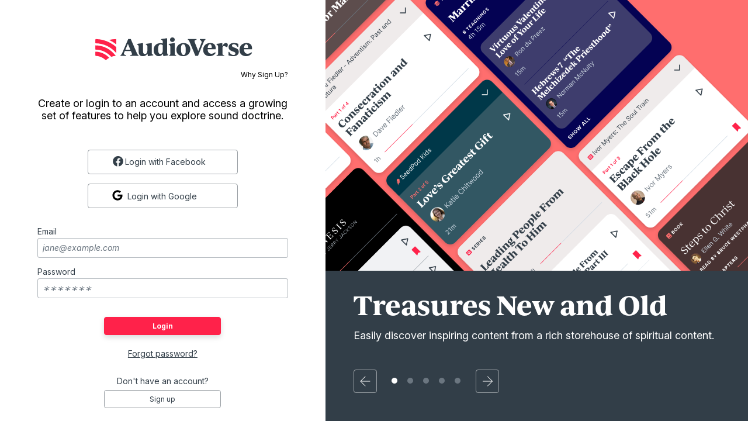

--- FILE ---
content_type: text/html; charset=utf-8
request_url: https://www.audioverse.org/en/account/login?back=%2Fen%2Fteachings%2F20506%2Fright-thinking-how-to-be-happy-and-healthy-in-a-world-of-depression-and-sickness-part-3
body_size: 5462
content:
<!DOCTYPE html><html lang="en"><head><meta charSet="utf-8"/><title>Login | AudioVerse</title><meta name="viewport" content="width=device-width, initial-scale=1, shrink-to-fit=no, viewport-fit=cover"/><meta name="theme-color" content="#efebeb"/><link rel="icon" href="/favicon.ico" sizes="any"/><link rel="icon" href="/favicon.svg" type="image/svg+xml"/><link rel="apple-touch-icon" href="/apple-touch-icon.png"/><meta name="next-head-count" content="7"/><link rel="preconnect" href="https://use.typekit.net" crossorigin /><link data-next-font="" rel="preconnect" href="/" crossorigin="anonymous"/><link rel="preload" href="/_next/static/css/44bc2d5e0bd8c07f.css" as="style"/><link rel="stylesheet" href="/_next/static/css/44bc2d5e0bd8c07f.css" data-n-g=""/><link rel="preload" href="/_next/static/css/ec42df73b570119c.css" as="style"/><link rel="stylesheet" href="/_next/static/css/ec42df73b570119c.css" data-n-p=""/><noscript data-n-css=""></noscript><script defer="" nomodule="" src="/_next/static/chunks/polyfills-42372ed130431b0a.js"></script><script src="/_next/static/chunks/webpack-3190c147faccf008.js" defer=""></script><script src="/_next/static/chunks/framework-945b357d4a851f4b.js" defer=""></script><script src="/_next/static/chunks/main-33621aa1b1253e30.js" defer=""></script><script src="/_next/static/chunks/pages/_app-e2dc60375367a383.js" defer=""></script><script src="/_next/static/chunks/5825-c832fd63d087d028.js" defer=""></script><script src="/_next/static/chunks/5471-8b8c036d8e415c1d.js" defer=""></script><script src="/_next/static/chunks/208-f1c82acbaaeb7ff5.js" defer=""></script><script src="/_next/static/chunks/pages/%5Blanguage%5D/account/login-4bd91dfb158efa89.js" defer=""></script><script src="/_next/static/IA7aiyjF-JVcwy3zDPRbq/_buildManifest.js" defer=""></script><script src="/_next/static/IA7aiyjF-JVcwy3zDPRbq/_ssgManifest.js" defer=""></script><style data-href="https://use.typekit.net/vgz0bjm.css">@import url("https://p.typekit.net/p.css?s=1&k=vgz0bjm&ht=tk&f=38001.38003.38005.38006&a=275793596&app=typekit&e=css");@font-face{font-family:"ivyjournal";src:url("https://use.typekit.net/af/1ed1fb/00000000000000007735c084/30/l?primer=7cdcb44be4a7db8877ffa5c0007b8dd865b3bbc383831fe2ea177f62257a9191&fvd=i7&v=3") format("woff2"),url("https://use.typekit.net/af/1ed1fb/00000000000000007735c084/30/d?primer=7cdcb44be4a7db8877ffa5c0007b8dd865b3bbc383831fe2ea177f62257a9191&fvd=i7&v=3") format("woff"),url("https://use.typekit.net/af/1ed1fb/00000000000000007735c084/30/a?primer=7cdcb44be4a7db8877ffa5c0007b8dd865b3bbc383831fe2ea177f62257a9191&fvd=i7&v=3") format("opentype");font-display:auto;font-style:italic;font-weight:700;font-stretch:normal}@font-face{font-family:"ivyjournal";src:url("https://use.typekit.net/af/329ac4/00000000000000007735c08c/30/l?primer=7cdcb44be4a7db8877ffa5c0007b8dd865b3bbc383831fe2ea177f62257a9191&fvd=i4&v=3") format("woff2"),url("https://use.typekit.net/af/329ac4/00000000000000007735c08c/30/d?primer=7cdcb44be4a7db8877ffa5c0007b8dd865b3bbc383831fe2ea177f62257a9191&fvd=i4&v=3") format("woff"),url("https://use.typekit.net/af/329ac4/00000000000000007735c08c/30/a?primer=7cdcb44be4a7db8877ffa5c0007b8dd865b3bbc383831fe2ea177f62257a9191&fvd=i4&v=3") format("opentype");font-display:auto;font-style:italic;font-weight:400;font-stretch:normal}@font-face{font-family:"ivyjournal";src:url("https://use.typekit.net/af/d983b3/00000000000000007735c094/30/l?primer=7cdcb44be4a7db8877ffa5c0007b8dd865b3bbc383831fe2ea177f62257a9191&fvd=n4&v=3") format("woff2"),url("https://use.typekit.net/af/d983b3/00000000000000007735c094/30/d?primer=7cdcb44be4a7db8877ffa5c0007b8dd865b3bbc383831fe2ea177f62257a9191&fvd=n4&v=3") format("woff"),url("https://use.typekit.net/af/d983b3/00000000000000007735c094/30/a?primer=7cdcb44be4a7db8877ffa5c0007b8dd865b3bbc383831fe2ea177f62257a9191&fvd=n4&v=3") format("opentype");font-display:auto;font-style:normal;font-weight:400;font-stretch:normal}@font-face{font-family:"ivyjournal";src:url("https://use.typekit.net/af/bc80d1/00000000000000007735c096/30/l?primer=7cdcb44be4a7db8877ffa5c0007b8dd865b3bbc383831fe2ea177f62257a9191&fvd=n7&v=3") format("woff2"),url("https://use.typekit.net/af/bc80d1/00000000000000007735c096/30/d?primer=7cdcb44be4a7db8877ffa5c0007b8dd865b3bbc383831fe2ea177f62257a9191&fvd=n7&v=3") format("woff"),url("https://use.typekit.net/af/bc80d1/00000000000000007735c096/30/a?primer=7cdcb44be4a7db8877ffa5c0007b8dd865b3bbc383831fe2ea177f62257a9191&fvd=n7&v=3") format("opentype");font-display:auto;font-style:normal;font-weight:700;font-stretch:normal}.tk-ivyjournal{font-family:"ivyjournal",sans-serif}</style></head><body><div id="__next"><div class="base_base__x0O2U"><script><!-- Font Awesome Free 5.15.4 by @fontawesome - https://fontawesome.com License - https://fontawesome.com/license/free (Icons: CC BY 4.0, Fonts: SIL OFL 1.1, Code: MIT License) --></script><div class="loadingIndicator_bar__dxsSk" data-testid="loading-indicator"><div></div></div><div class="andOnboarding_page__gqRPC"><div class="andOnboarding_form__vN_Xl"><div class="andOnboarding_logo__mj614"><svg width="271" height="39" fill="none" xmlns="http://www.w3.org/2000/svg"><g clip-path="url(#a)"><path d="M60.097 21.038 55.845 10.91l-4.253 10.128zm13.877 9.288v1.287H59.706v-1.287c3.3-.448 3.748-1.119 2.853-3.301l-1.566-3.693H50.64l-1.175 2.742c-1.063 2.517-.056 3.804 3.301 4.252v1.287H43.2v-1.287c1.175-.448 2.127-1.735 2.966-3.693l10.24-23.836h4.42l10.463 24.228c.783 1.846 1.455 2.854 2.686 3.301M99.32 29.488v1.119l-8.17 1.343h-1.007l-.783-4.197h-.112c-1.511 2.742-4.14 4.365-7.778 4.365-5.092 0-7.162-2.966-7.162-7.89v-8.057c0-1.902-.783-3.581-2.742-3.973V11.08l9.009-1.343h1.23v14.1c0 3.134 1.008 4.533 3.19 4.533 2.742 0 4.253-2.63 4.253-6.882V16.17c0-1.902-.784-3.581-2.742-3.973V11.08l9.009-1.343h1.23v16.115c-.167 1.958.224 3.245 2.574 3.637M115.602 21.487v-8.114c-1.231-1.007-2.518-1.455-3.693-1.455-2.63 0-4.364 1.903-4.364 8.282 0 5.539 1.398 8.169 3.972 8.169 2.518 0 4.085-2.574 4.085-6.882m9.064 8v1.12l-7.05 1.343h-1.007l-.783-3.973h-.168c-1.399 2.63-3.749 4.14-6.827 4.14-4.812 0-8.952-3.748-8.952-10.575 0-7.497 4.924-11.75 11.806-11.75 1.343 0 2.686.168 3.917.504V7.89c0-1.903-.783-3.581-2.742-3.973V2.798l9.009-1.343h1.231v24.452c-.056 1.902.391 3.077 1.566 3.58M127.913 3.973c0-2.238 1.678-3.973 4.084-3.973 2.35 0 4.085 1.399 4.085 3.805 0 2.238-1.679 3.973-4.085 3.973-2.35 0-4.084-1.4-4.084-3.805m-1.511 26.522c1.734-.336 2.07-.896 2.07-2.798V16.171c0-1.903-.783-3.581-2.742-3.973v-1.12l9.009-1.342h1.231v17.961c0 1.902.615 2.35 2.518 2.798v1.119h-12.03v-1.12zM154.883 21.653c0-6.435-1.287-10.016-4.42-10.016-2.91 0-3.749 3.134-3.749 8.282 0 6.434 1.287 10.071 4.42 10.071 2.91.056 3.749-3.077 3.749-8.337m-16.059-.392c0-6.938 5.316-11.638 12.366-11.638 6.714 0 11.526 4.309 11.526 10.855 0 6.938-5.315 11.638-12.309 11.638-6.771-.056-11.583-4.364-11.583-10.855M188.565 2.797v1.287c-1.343.447-2.07 1.567-2.965 3.693l-9.792 23.836h-4.42L161.316 7.385c-.839-1.958-1.399-2.798-2.742-3.301V2.797h14.66v1.287c-3.301.447-3.861 1.958-3.021 4.14l6.043 15.052 5.371-13.54c1.231-3.134-.895-5.205-2.742-5.652V2.797zM192.37 18.071h6.938c.112-4.476-1.007-6.434-3.021-6.434-2.238.056-3.637 2.685-3.917 6.434m13.877 8.226c-2.966 4.476-6.659 5.763-10.352 5.763-5.819 0-11.247-3.19-11.247-10.743 0-7.218 4.924-11.75 12.254-11.75 7.778 0 9.512 5.035 9.177 10.575h-13.765c.224 5.875 2.91 7.777 6.379 7.777 1.958 0 4.364-.615 6.211-2.518zM226.84 12.588c0 1.175-.447 2.742-1.231 4.252l-2.685-1.287c-1.063-.503-1.847-.727-2.518-.727-2.071 0-2.686 1.51-2.686 3.19v9.68c0 1.902.615 2.35 2.91 2.797v1.12h-13.15v-1.12c2.351-.392 2.742-.895 2.742-2.798V16.17c0-1.902-.783-3.581-2.742-3.973v-1.119l9.009-1.343h1.007v4.924h.168c1.231-3.021 3.357-5.092 5.987-5.092 2.182.056 3.189 1.231 3.189 3.022M228.016 30.66v-5.93h1.231c1.398 3.637 4.868 5.371 7.33 5.371 1.846 0 3.301-1.007 3.301-2.741 0-1.12-.728-2.07-3.413-3.022l-1.679-.615c-4.252-1.455-6.603-3.302-6.603-7.106 0-4.42 3.582-7.05 8.897-7.05 3.581 0 6.938 1.063 7.61 1.398v5.26h-1.175c-1.511-2.798-3.861-4.644-6.547-4.644-2.014 0-3.021 1.063-3.021 2.518 0 1.23.895 2.126 3.413 3.021l1.679.616c4.532 1.566 6.546 3.3 6.546 6.994 0 4.588-3.693 7.386-9.4 7.386-3.525-.056-7.218-1.007-8.169-1.455M254.538 18.071h6.938c.112-4.476-1.007-6.434-3.021-6.434-2.238.056-3.637 2.685-3.917 6.434m13.877 8.226c-2.966 4.476-6.659 5.763-10.352 5.763-5.819 0-11.247-3.19-11.247-10.743 0-7.218 4.924-11.75 12.254-11.75 7.778 0 9.512 5.035 9.177 10.575h-13.765c.224 5.875 2.91 7.777 6.379 7.777 1.958 0 4.364-.615 6.211-2.518z" fill="#323E48"></path><path d="M.113 24.395v6.21c0 .56.448.952.951 1.008 6.043.223 11.975 2.741 16.339 6.882a.98.98 0 0 0 1.399 0 23.3 23.3 0 0 1 5.036-3.693C17.907 28.423 9.458 24.395.113 24.395" fill="#FF224A"></path><path d="M.113 13.596v7.218c10.8 0 20.535 4.812 27.138 12.365 2.462-.95 5.147-1.454 7.89-1.566C27.306 20.758 14.548 13.596.112 13.596" fill="#FF224A"></path><path d="M13.486 4.475a57.2 57.2 0 0 0-12.31-1.678C.561 2.853.113 3.3.113 3.86v6.155c14.436 0 27.362 6.602 35.979 16.898V16.617c-6.38-5.707-14.1-9.96-22.606-12.142M23.668 4.308a57.3 57.3 0 0 1 12.422 7.61V3.861c0-.56-.448-1.007-1.008-1.007-3.916.055-7.777.559-11.414 1.454" fill="#FF224A"></path></g><defs><clipPath id="a"><path fill="#fff" d="M.113 0h270.77v38.79H.113z"></path></clipPath></defs></svg><div class="andOnboarding_guest__pZ4z8"><div class="buttonGuest_wrapper__NSwUn"><button class="buttonGuest_link___SyTQ" data-testid="guest-info-button2">Why Sign Up?</button></div></div></div><div class="andOnboarding_intro__WLxLf">Create or login to an account and access a growing set of features to help you explore sound doctrine.</div><div class="socialLogin_buttonCol__83fl3"><button class="button_social__KgD6S button_secondary__duAP6 button_centered__yDh7r"><div class="button_spaceIcon__4MoWE"><div class="button_leftIcon__zLwZv"><svg width="20" height="20" viewBox="0 0 12 11" fill="none" xmlns="http://www.w3.org/2000/svg" class="button_iconLeftOfText__FLOfJ"><path d="M11.328 5.375A5.327 5.327 0 0 0 6 .047 5.327 5.327 0 0 0 .672 5.375c0 2.664 1.933 4.877 4.49 5.264V6.922H3.81V5.375h1.353v-1.16c0-1.332.795-2.084 1.998-2.084.602 0 1.203.107 1.203.107v1.31h-.666c-.666 0-.88.409-.88.839v.988h1.482l-.236 1.547H6.816v3.717a5.32 5.32 0 0 0 4.512-5.264" fill="currentColor"></path></svg></div><div class="button_text__CFW3f">Login with Facebook</div></div></button><button class="button_social__KgD6S button_secondary__duAP6 button_centered__yDh7r"><div class="button_spaceIcon__4MoWE"><div class="button_leftIcon__zLwZv"><svg width="18" height="18" viewBox="0 0 488 512" xmlns="http://www.w3.org/2000/svg" class="button_iconLeftOfText__FLOfJ"><path d="M488 261.8C488 403.3 391.1 504 248 504 110.8 504 0 393.2 0 256S110.8 8 248 8c66.8 0 123 24.5 166.3 64.9l-67.5 64.9C258.5 52.6 94.3 116.6 94.3 256c0 86.5 69.1 156.6 153.7 156.6 98.2 0 135-70.4 140.8-106.9H248v-85.3h236.1c2.3 12.7 3.9 24.9 3.9 41.4"></path></svg></div><div class="button_text__CFW3f">Login with Google</div></div></button></div><form data-testid="loginForm" class="loginForm_form__U_YHU"><div class="input_container__a2Uc1"><label class="input_label__ww_4C">Email<input class="input_input__7hduK" type="email" placeholder="jane@example.com" required="" value=""/></label></div><div class="input_container__a2Uc1"><label class="input_label__ww_4C">Password<input class="input_input__7hduK" type="password" placeholder="∗∗∗∗∗∗∗" required="" minLength="6" value=""/></label></div><div class="loginForm_actions__FdaOa"><button type="submit" class="button_base__ul8uQ button_super__ZCF79 button_centered__yDh7r loginForm_submit__z6j_4" buttontype="submit">Login</button><a class="loginForm_resetPassword__Loy1A decorated">Forgot password?</a>Don&#x27;t have an account?<button type="button" class="button_base__ul8uQ button_secondary__duAP6 button_centered__yDh7r loginForm_signup__McB2u">Sign up</button></div></form></div><div class="andOnboarding_promos__Hqeb2"><div class="slider_slider__jIAC6 slider_dark__0H5UD slider_grow__3MMwQ slider_floatingControls__86jdX slider_slideActive0__4QPzw" data-testid="slider" style="--perSlide:1;--activeSlide:0;overflow:hidden"><div class="slider_slides__MNn2S"><div class="andOnboarding_slide__pQPl7"><div class="andOnboarding_cards__9psi3" style="background-image:url(/img/features/1.png);background-color:#FF6E6E"></div><div class="andOnboarding_description__nrfmO"><h1 class="headingBase_base__V4a6U andOnboarding_heading___14Vz">Treasures New and Old</h1><p class="andOnboarding_kicker__7F0tA">Easily discover inspiring content from a rich storehouse of spiritual content.</p></div></div><div class="andOnboarding_slide__pQPl7"><div class="andOnboarding_cards__9psi3" style="background-image:url(/img/features/2.png);background-color:#325763"></div><div class="andOnboarding_description__nrfmO"><h1 class="headingBase_base__V4a6U andOnboarding_heading___14Vz">Present Truth</h1><p class="andOnboarding_kicker__7F0tA">AudioVerse makes it easy to find recent content from your favorite speakers, conferences, and sponsors.</p></div></div><div class="andOnboarding_slide__pQPl7"><div class="andOnboarding_cards__9psi3" style="background-image:url(/img/features/3.png);background-color:#6B7680"></div><div class="andOnboarding_description__nrfmO"><h1 class="headingBase_base__V4a6U andOnboarding_heading___14Vz">Connected and Harmonious</h1><p class="andOnboarding_kicker__7F0tA">Cards include relevant information like parent series so you can always see what’s truly important, with detail pages showing additional context and connections.</p></div></div><div class="andOnboarding_slide__pQPl7"><div class="andOnboarding_cards__9psi3" style="background-image:url(/img/features/4.png);background-color:#EFEBEB"></div><div class="andOnboarding_description__nrfmO"><h1 class="headingBase_base__V4a6U andOnboarding_heading___14Vz">Save the Ones You Love</h1><p class="andOnboarding_kicker__7F0tA">Build a library of teachings to listen to later, and never be lost again with progress that syncs across your devices.</p></div></div><div class="andOnboarding_slide__pQPl7"><div class="andOnboarding_cards__9psi3" style="background-image:url(/img/features/5.png);background-color:#CDD9E3"></div><div class="andOnboarding_description__nrfmO"><h1 class="headingBase_base__V4a6U andOnboarding_heading___14Vz">Lay Up for Yourselves…</h1><p class="andOnboarding_kicker__7F0tA">Download content to your devices for moments when you have no signal, or simply want to avoid your data running over.</p></div></div></div><div class="slider_controls__ZZ9x0"><button type="button" class="button_base__ul8uQ button_secondaryInverse__iKek_ slider_buttonSquare__9xZ5s" aria-label="Previous page"><svg width="24" height="24" fill="none" xmlns="http://www.w3.org/2000/svg" class=""><rect x="4" y="11.5" width="16.5" height="1" rx="0.5" fill="currentColor"></rect><path d="M12.354 4.354a.5.5 0 0 0-.708-.708zm-.708 16a.5.5 0 0 0 .708-.708zM4 12l-.354-.354a.5.5 0 0 0 0 .708zm8.354 7.646-8-8-.708.708 8 8zm-8-7.292 8-8-.708-.708-8 8z" fill="currentColor"></path></svg></button><ul aria-label="Slider Pagination" class="slider_dots__LoKKA"><li class="slider_dot__zMcMT slider_active__DAjCq" aria-label="Page 1"></li><li class="slider_dot__zMcMT false" aria-label="Page 2"></li><li class="slider_dot__zMcMT false" aria-label="Page 3"></li><li class="slider_dot__zMcMT false" aria-label="Page 4"></li><li class="slider_dot__zMcMT false" aria-label="Page 5"></li></ul><button type="button" class="button_base__ul8uQ button_secondaryInverse__iKek_ slider_buttonSquare__9xZ5s" aria-label="Next page"><svg width="24" height="24" fill="none" xmlns="http://www.w3.org/2000/svg" class=""><rect x="20.5" y="12.5" width="16.5" height="1" rx="0.5" transform="rotate(-180 20.5 12.5)" fill="currentColor"></rect><path d="M12.146 19.646a.5.5 0 0 0 .708.708zm.708-16a.5.5 0 0 0-.708.708zM20.5 12l.354.354a.5.5 0 0 0 0-.708zm-8.354-7.646 8 8 .708-.708-8-8zm8 7.292-8 8 .708.708 8-8z" fill="currentColor"></path></svg></button></div></div></div></div></div></div><script id="__NEXT_DATA__" type="application/json">{"props":{"pageProps":{"disableSidebar":true,"title":"Login"},"__N_SSG":true},"page":"/[language]/account/login","query":{"language":"en"},"buildId":"IA7aiyjF-JVcwy3zDPRbq","isFallback":false,"isExperimentalCompile":false,"dynamicIds":[43033],"gsp":true,"scriptLoader":[]}</script><noscript><iframe src="https://www.googletagmanager.com/ns.html?id=GTM-5HNWR6" height="0" width="0" style="display: none; visibility: hidden;" /></noscript><script defer src="https://static.cloudflareinsights.com/beacon.min.js/vcd15cbe7772f49c399c6a5babf22c1241717689176015" integrity="sha512-ZpsOmlRQV6y907TI0dKBHq9Md29nnaEIPlkf84rnaERnq6zvWvPUqr2ft8M1aS28oN72PdrCzSjY4U6VaAw1EQ==" data-cf-beacon='{"version":"2024.11.0","token":"4ccc1bdf0fc147aebe832d6516279a2e","r":1,"server_timing":{"name":{"cfCacheStatus":true,"cfEdge":true,"cfExtPri":true,"cfL4":true,"cfOrigin":true,"cfSpeedBrain":true},"location_startswith":null}}' crossorigin="anonymous"></script>
</body></html>

--- FILE ---
content_type: text/css; charset=utf-8
request_url: https://www.audioverse.org/_next/static/css/ec42df73b570119c.css
body_size: 1113
content:
.slider_slider__jIAC6{display:flex;flex-direction:column;position:relative;padding-bottom:12px}.slider_grow__3MMwQ>.slider_slides__MNn2S{flex-grow:1}.slider_grow__3MMwQ>.slider_slides__MNn2S>*{align-self:stretch}.slider_slides__MNn2S{display:flex;align-items:flex-start;margin-bottom:24px;position:relative;transform:translateX(calc(var(--activeSlide, 0) * -100%));transition:transform .3s}.slider_slides__MNn2S>*{--cardWidth:calc((100% / var(--perSlide, 1)) - 1px + 1px);flex:0 0 var(--cardWidth);width:calc(100%/var(--perSlide))}.slider_controls__ZZ9x0{display:flex;align-items:center;justify-content:center}.slider_controls__ZZ9x0 button{margin:8.5px}.slider_dots__LoKKA{padding-left:0;margin-left:8.5px;margin-right:8.5px}.slider_dot__zMcMT{width:10px;height:10px;border-radius:100%;background-color:#cdd9e3;display:inline-block;list-style-type:none;margin:8.5px;cursor:pointer}.slider_active__DAjCq,.slider_dark__0H5UD .slider_slides__MNn2S>*{background-color:#323e48}.slider_dark__0H5UD .slider_dot__zMcMT{background-color:#6b7680}.slider_dark__0H5UD .slider_active__DAjCq{background-color:#fff}.slider_buttonSquare__9xZ5s.slider_buttonSquare__9xZ5s{height:40px;width:40px;padding:3.5px 7px}.slider_floatingControls__86jdX{padding-bottom:0}.slider_floatingControls__86jdX .slider_slides__MNn2S{align-items:stretch;margin:0;position:relative;transform:none}.slider_floatingControls__86jdX .slider_slides__MNn2S>*{position:absolute;top:0;left:0;right:0;bottom:0;transition:opacity .3s;opacity:0;pointer-events:none}.slider_floatingControls__86jdX.slider_slideActive0__4QPzw .slider_slides__MNn2S>:first-child,.slider_floatingControls__86jdX.slider_slideActive1__Oa8__ .slider_slides__MNn2S>:nth-child(2),.slider_floatingControls__86jdX.slider_slideActive2__TaVKw .slider_slides__MNn2S>:nth-child(3),.slider_floatingControls__86jdX.slider_slideActive3__UkaIT .slider_slides__MNn2S>:nth-child(4),.slider_floatingControls__86jdX.slider_slideActive4__23qsX .slider_slides__MNn2S>:nth-child(5){opacity:1;pointer-events:all}.slider_floatingControls__86jdX .slider_controls__ZZ9x0{position:absolute;left:7.5px;bottom:7.5px}@media(min-width:664px){.slider_floatingControls__86jdX .slider_controls__ZZ9x0{left:7.5px;bottom:7.5px}}@media(min-width:1230px){.slider_floatingControls__86jdX .slider_controls__ZZ9x0{left:39.5px;bottom:39.5px}}@media(max-width:663px){.slider_responsiveOnMobile__5wBjV{width:100%}.slider_responsiveOnMobile__5wBjV .slider_slides__MNn2S{display:block;margin-bottom:0}.slider_responsiveOnMobile__5wBjV .slider_slides__MNn2S>*{width:auto}.slider_responsiveOnMobile__5wBjV .slider_controls__ZZ9x0{display:none}}@media(min-width:664px)and (max-width:1229px){.slider_responsiveOnMobile__5wBjV{--perSlide:2!important;overflow:hidden}}.buttonGuest_wrapper__NSwUn{font-size:12px}.buttonGuest_link___SyTQ,.buttonGuest_wrapper__NSwUn{display:flex;align-items:center;justify-content:center}.buttonGuest_link___SyTQ{margin-left:0;padding:0;background:none;border:none;cursor:pointer}.buttonGuest_link___SyTQ svg{margin-left:8px}.buttonGuest_centerText__7A2YY{justify-content:center}.buttonGuest_intro__zLi_t{margin:0 0 4px;padding:16px}.buttonGuest_featuresList__W1c4f{margin:0 0 8px;line-height:1.2}.andOnboarding_page__gqRPC{background:#fff;position:absolute;top:0;left:0;right:0;z-index:1000;display:flex;align-items:stretch;flex-direction:column;min-height:100vh}.andOnboarding_form__vN_Xl{flex:1 1 auto;padding:32px;display:flex;flex-direction:column}.andOnboarding_logo__mj614{margin-left:40px}.andOnboarding_intro__WLxLf,.andOnboarding_logo__mj614{text-align:center;margin-bottom:32px}.andOnboarding_guest__pZ4z8{margin-top:16px}.andOnboarding_intro__WLxLf{font-size:18px;line-height:21.78px;color:#000;text-align:center}.andOnboarding_promos__Hqeb2{display:none}.andOnboarding_slide__pQPl7{display:flex;flex-direction:column}.andOnboarding_slide__pQPl7>:first-child{flex:1 1 80%}.andOnboarding_cards__9psi3{background-repeat:no-repeat;background-position:top;background-size:cover}.andOnboarding_description__nrfmO{margin:32px 48px 88px}.andOnboarding_kicker__7F0tA{margin:0 0 48px;font-size:18px}.andOnboarding_heading___14Vz{line-height:120%}@media(min-width:894px){.andOnboarding_page__gqRPC{flex-direction:row;bottom:0}.andOnboarding_form__vN_Xl{flex:0 0 43.5%;padding:64px}.andOnboarding_promos__Hqeb2{min-width:0;flex:1 1 56.5%;display:flex;flex-direction:column;background:#323e48;color:#fff}.andOnboarding_promos__Hqeb2>*{flex-grow:1}.andOnboarding_guest__pZ4z8{margin-left:40px;float:right}}.loginForm_form__U_YHU{margin-top:32px}.loginForm_actions__FdaOa{width:200px;display:flex;flex-direction:column;margin:32px auto 0;text-align:center}.loginForm_submit__z6j_4{margin-bottom:24px}.loginForm_resetPassword__Loy1A{margin-bottom:32px}.loginForm_signup__McB2u{margin-top:8px}.loginForm_guestLink__5bl6f{margin-top:32px}.loginForm_errorAlert__ro0yh{margin-bottom:16px;padding:16px}.socialLogin_buttonRow__zu2qh{display:flex;align-items:center;justify-content:space-between}.socialLogin_buttonRow__zu2qh>*{flex-grow:0;flex-shrink:1;flex-basis:calc(50% - 16px)}.socialLogin_buttonColLanding__HKYxO,.socialLogin_buttonCol__83fl3{display:flex;flex-direction:column;text-align:center;justify-content:center;flex-wrap:wrap-reverse}.socialLogin_buttonColLanding__HKYxO>*,.socialLogin_buttonCol__83fl3>*{margin-top:16px;margin-left:16px}.socialLogin_buttonColLanding__HKYxO>*{margin-left:0}.socialLogin_centerText__u51Wr{justify-content:center}.socialLogin_centerTxt__kwNI_{text-align:center}.socialLogin_colorGreen__y96E1{color:green}.socialLogin_loginText___TPj_{padding:4px}

--- FILE ---
content_type: application/javascript; charset=utf-8
request_url: https://www.audioverse.org/_next/static/chunks/pages/%5Blanguage%5D/account/login-4bd91dfb158efa89.js
body_size: 1555
content:
(self.webpackChunk_N_E=self.webpackChunk_N_E||[]).push([[7201],{70986:function(e,s,r){(window.__NEXT_P=window.__NEXT_P||[]).push(["/[language]/account/login",function(){return r(72298)}])},88288:function(e,s,r){"use strict";r.d(s,{Z:function(){return x}});var t=r(85893),a=r(85471),o=r(30202),n=r(90512),i=r(67294),l=r(86896),u=r(44012),d=r(43033),g=r(4165),c=r(98029),m=r(61366);r(8249);let _=e=>(0,c.D)({mutationKey:["loginForgotPassword"],mutationFn:e=>(0,m.M)("\n    mutation loginForgotPassword($email: String!) {\n  userRecover(email: $email) {\n    errors {\n      message\n    }\n    success\n  }\n}\n    ",e)(),...e});var f=r(86116),p=r(23435),h=r(38666),w=r.n(h);function x(e){let{onSuccess:s,showRegister:r}=e,c=(0,o.NL)(),m=(0,l.Z)(),[h,x]=(0,i.useState)(!1),[M,F]=(0,i.useState)(""),[Z,j]=(0,i.useState)(""),[v,y]=(0,i.useState)(""),[b,S]=(0,i.useState)([]),[k,P]=(0,i.useState)(""),[E,N]=(0,i.useState)(!1),{mutate:L}=_({onSuccess:e=>{e.userRecover.errors.length>0?S([m.formatMessage({id:"loginForm__resetPasswordErrorMessage",defaultMessage:"Something went wrong while trying to send a password reset link",description:"reset password error message"})]):P(m.formatMessage({id:"loginForm__resetPasswordSuccessMessage",defaultMessage:"Check your email for a password reset link",description:"reset password success message"}))},onError:()=>{S([m.formatMessage({id:"loginForm__resetPasswordErrorMessage",defaultMessage:"Something went wrong while trying to send a password reset link",description:"reset password error message"})])}}),R=async e=>{e.preventDefault(),N(!0),S([]);try{await (0,g.x4)(M,Z),await c.invalidateQueries(),await (0,g.DB)(c),s&&s()}catch(e){N(!1),S([(null==e?void 0:e.message)||m.formatMessage({id:"loginForm__loginFailureMessage",defaultMessage:"Login failed. Please try again."})])}};return(0,t.jsxs)(t.Fragment,{children:[(0,t.jsxs)("form",{onSubmit:R,"data-testid":"loginForm",className:w().form,children:[!!b.length&&(0,t.jsx)(a.Z,{severity:"error",children:b.map(e=>(0,t.jsx)("div",{children:e},e))}),k&&(0,t.jsx)(a.Z,{severity:"info",children:(0,t.jsx)(u.Z,{id:"loginForm-reset__modalParagraphSent",defaultMessage:"Reset link sent. Check your email and use the link to reset your password."})}),(0,t.jsx)(p.Z,{label:m.formatMessage({id:"loginForm__emailLabel",defaultMessage:"Email"}),placeholder:m.formatMessage({id:"loginForm__emailPlaceholder",defaultMessage:"jane@example.com"}),type:"email",value:M,setValue:F,required:!0}),(0,t.jsx)(p.Z,{label:m.formatMessage({id:"loginForm__passwordLabel",defaultMessage:"Password"}),placeholder:m.formatMessage({id:"loginForm__passwordPlaceholder",defaultMessage:"∗∗∗∗∗∗∗"}),type:"password",value:Z,setValue:j,required:!0,minLength:6}),(0,t.jsxs)("div",{className:w().actions,children:[(0,t.jsx)(f.Z,{type:"super",buttontype:"submit",text:(0,t.jsx)(u.Z,{id:"loginForm__loginButton",defaultMessage:"Login",description:"login form login button"}),centered:!0,className:w().submit,disabled:E}),(0,t.jsx)("a",{onClick:e=>{e.preventDefault(),x(!0)},className:(0,n.Z)(w().resetPassword,"decorated"),children:(0,t.jsx)(u.Z,{id:"loginForm__forgotPasswordButton",defaultMessage:"Forgot password?",description:"login form forgot password button"})}),(0,t.jsx)(u.Z,{id:"loginForm__signupIntro",defaultMessage:"Don't have an account?"}),(0,t.jsx)(f.Z,{type:"secondary",text:(0,t.jsx)(u.Z,{id:"loginForm__signup",defaultMessage:"Sign up"}),onClick:e=>{e.preventDefault(),r()},centered:!0,className:w().signup})]})]}),(0,t.jsx)(d.default,{open:h,onClose:()=>x(!1),title:(0,t.jsx)(u.Z,{id:"loginForm-reset__modalTitle",defaultMessage:"Reset password"}),children:(0,t.jsxs)("form",{onSubmit:e=>{e.preventDefault(),console.log("resetEmail",v),v&&(L({email:v}),x(!1),y(""))},"data-testid":"resetPasswordForm",children:[(0,t.jsx)(u.Z,{id:"loginForm-reset__modalParagraph",defaultMessage:"Enter the email address associated with your account and we'll send you a password reset link."}),(0,t.jsx)(p.Z,{label:m.formatMessage({id:"loginForm-reset__emailLabel",defaultMessage:"Email address"}),placeholder:m.formatMessage({id:"loginForm-reset__emailPlaceholder",defaultMessage:"jane@example.com"}),type:"email",value:v,setValue:y,required:!0}),(0,t.jsx)(f.Z,{type:"super",buttontype:"submit",text:(0,t.jsx)(u.Z,{id:"loginForm-reset__sendLinkButton",defaultMessage:"Send reset link"})})]})})]})}},67924:function(e,s,r){"use strict";r.d(s,{Z:function(){return _}});var t=r(85893);r(67294);var a=r(11163),o=r(44554),n=r(4721),i=r(36157),l=r(88288),u=r(63969);function d(){let e=(0,i.Z)(),s=(0,a.useRouter)();return(0,t.jsxs)(o.Z,{children:[(0,t.jsx)(u.Z,{onSuccess:()=>s.push(n.Z.lang(e).discover.get())}),(0,t.jsx)(l.Z,{onSuccess:()=>s.push(n.Z.lang(e).discover.get()),showRegister:()=>s.push(n.Z.lang(e).account.register.get({params:{back:s.query.back}}))})]})}var g=r(72988),c=r(75307),m=r(28091),_=function(e){let{children:s,LoggedOutComponent:r=d}=e,a=(0,c.YW)((0,g.S)()),{isUserLoggedIn:o,isFetching:n}=(0,m.Z)();return a&&n||o?s:(0,t.jsx)(r,{})}},27743:function(e,s,r){"use strict";r.d(s,{Z:function(){return u}});var t=r(85893),a=r(11163),o=r(67294),n=r(44012),i=r(4721),l=r(36157);function u(){let e=(0,a.useRouter)(),s=(0,l.Z)();return(0,o.useEffect)(()=>{e.push(i.Z.lang(s).discover.get())},[e,s]),(0,t.jsx)(n.Z,{id:"loginRedirect__message",defaultMessage:"Redirecting..."})}},72298:function(e,s,r){"use strict";r.r(s),r.d(s,{__N_SSG:function(){return n},default:function(){return i}});var t=r(85893);r(67294);var a=r(67924),o=r(27743),n=!0,i=()=>(0,t.jsx)(a.Z,{children:(0,t.jsx)(o.Z,{})})},38666:function(e){e.exports={form:"loginForm_form__U_YHU",actions:"loginForm_actions__FdaOa",submit:"loginForm_submit__z6j_4",resetPassword:"loginForm_resetPassword__Loy1A",signup:"loginForm_signup__McB2u",guestLink:"loginForm_guestLink__5bl6f",errorAlert:"loginForm_errorAlert__ro0yh"}}},function(e){e.O(0,[5825,5471,208,2888,9774,179],function(){return e(e.s=70986)}),_N_E=e.O()}]);

--- FILE ---
content_type: application/javascript; charset=utf-8
request_url: https://www.audioverse.org/_next/static/chunks/5471-8b8c036d8e415c1d.js
body_size: 8420
content:
"use strict";(self.webpackChunk_N_E=self.webpackChunk_N_E||[]).push([[5471],{64:function(e,t,n){n.d(t,{Z:function(){return r}});function r(e){try{return e.matches(":focus-visible")}catch(e){}return!1}},49230:function(e,t,n){n.d(t,{Z:function(){return i}});var r=n(67294);let o={};function i(e,t){let n=r.useRef(o);return n.current===o&&(n.current=e(t)),n}},10012:function(e,t,n){n.d(t,{Z:function(){return a}});var r=n(49230),o=n(67294);let i=[];class l{static create(){return new l}currentId=null;start(e,t){this.clear(),this.currentId=setTimeout(()=>{this.currentId=null,t()},e)}clear=()=>{null!==this.currentId&&(clearTimeout(this.currentId),this.currentId=null)};disposeEffect=()=>this.clear}function a(){var e;let t=(0,r.Z)(l.create).current;return e=t.disposeEffect,o.useEffect(e,i),t}},85471:function(e,t,n){n.d(t,{Z:function(){return eZ}});var r=n(67294),o=n(90512),i=n(94780),l=n(49011),a=n(66912),s=n(28340),c=n(91491),u=n(39583),d=n(66643),p=n(95369),v=n(31754),h=n(1588),f=n(27621);function m(e){return(0,f.ZP)("MuiAlert",e)}let g=(0,h.Z)("MuiAlert",["root","action","icon","message","filled","colorSuccess","colorInfo","colorWarning","colorError","filledSuccess","filledInfo","filledWarning","filledError","outlined","outlinedSuccess","outlinedInfo","outlinedWarning","outlinedError","standard","standardSuccess","standardInfo","standardWarning","standardError"]);var y=n(64),b=n(7491),Z=n(59948).Z,x=n(49230);class S{static create(){return new S}static use(){let e=(0,x.Z)(S.create).current,[t,n]=r.useState(!1);return e.shouldMount=t,e.setShouldMount=n,r.useEffect(e.mountEffect,[t]),e}mount(){return this.mounted||(this.mounted=function(){let e,t;let n=new Promise((n,r)=>{e=n,t=r});return n.resolve=e,n.reject=t,n}(),this.shouldMount=!0,this.setShouldMount(this.shouldMount)),this.mounted}start(){for(var e=arguments.length,t=Array(e),n=0;n<e;n++)t[n]=arguments[n];this.mount().then(()=>{var e;return null===(e=this.ref.current)||void 0===e?void 0:e.start(...t)})}stop(){for(var e=arguments.length,t=Array(e),n=0;n<e;n++)t[n]=arguments[n];this.mount().then(()=>{var e;return null===(e=this.ref.current)||void 0===e?void 0:e.stop(...t)})}pulsate(){for(var e=arguments.length,t=Array(e),n=0;n<e;n++)t[n]=arguments[n];this.mount().then(()=>{var e;return null===(e=this.ref.current)||void 0===e?void 0:e.pulsate(...t)})}constructor(){this.mountEffect=()=>{this.shouldMount&&!this.didMount&&null!==this.ref.current&&(this.didMount=!0,this.mounted.resolve())},this.ref={current:null},this.mounted=null,this.didMount=!1,this.shouldMount=!1,this.setShouldMount=null}}function M(e,t){return t||(t=e.slice(0)),Object.freeze(Object.defineProperties(e,{raw:{value:Object.freeze(t)}}))}var R=n(63366),z=n(87462),E=n(75068),P=n(220);function C(e,t){var n=Object.create(null);return e&&r.Children.map(e,function(e){return e}).forEach(function(e){n[e.key]=t&&(0,r.isValidElement)(e)?t(e):e}),n}function j(e,t,n){return null!=n[t]?n[t]:e.props[t]}var k=Object.values||function(e){return Object.keys(e).map(function(t){return e[t]})},w=function(e){function t(t,n){var r,o=(r=e.call(this,t,n)||this).handleExited.bind(function(e){if(void 0===e)throw ReferenceError("this hasn't been initialised - super() hasn't been called");return e}(r));return r.state={contextValue:{isMounting:!0},handleExited:o,firstRender:!0},r}(0,E.Z)(t,e);var n=t.prototype;return n.componentDidMount=function(){this.mounted=!0,this.setState({contextValue:{isMounting:!1}})},n.componentWillUnmount=function(){this.mounted=!1},t.getDerivedStateFromProps=function(e,t){var n,o,i=t.children,l=t.handleExited;return{children:t.firstRender?C(e.children,function(t){return(0,r.cloneElement)(t,{onExited:l.bind(null,t),in:!0,appear:j(t,"appear",e),enter:j(t,"enter",e),exit:j(t,"exit",e)})}):(Object.keys(o=function(e,t){function n(n){return n in t?t[n]:e[n]}e=e||{},t=t||{};var r,o=Object.create(null),i=[];for(var l in e)l in t?i.length&&(o[l]=i,i=[]):i.push(l);var a={};for(var s in t){if(o[s])for(r=0;r<o[s].length;r++){var c=o[s][r];a[o[s][r]]=n(c)}a[s]=n(s)}for(r=0;r<i.length;r++)a[i[r]]=n(i[r]);return a}(i,n=C(e.children))).forEach(function(t){var a=o[t];if((0,r.isValidElement)(a)){var s=t in i,c=t in n,u=i[t],d=(0,r.isValidElement)(u)&&!u.props.in;c&&(!s||d)?o[t]=(0,r.cloneElement)(a,{onExited:l.bind(null,a),in:!0,exit:j(a,"exit",e),enter:j(a,"enter",e)}):c||!s||d?c&&s&&(0,r.isValidElement)(u)&&(o[t]=(0,r.cloneElement)(a,{onExited:l.bind(null,a),in:u.props.in,exit:j(a,"exit",e),enter:j(a,"enter",e)})):o[t]=(0,r.cloneElement)(a,{in:!1})}}),o),firstRender:!1}},n.handleExited=function(e,t){var n=C(this.props.children);e.key in n||(e.props.onExited&&e.props.onExited(t),this.mounted&&this.setState(function(t){var n=(0,z.Z)({},t.children);return delete n[e.key],{children:n}}))},n.render=function(){var e=this.props,t=e.component,n=e.childFactory,o=(0,R.Z)(e,["component","childFactory"]),i=this.state.contextValue,l=k(this.state.children).map(n);return(delete o.appear,delete o.enter,delete o.exit,null===t)?r.createElement(P.Z.Provider,{value:i},l):r.createElement(P.Z.Provider,{value:i},r.createElement(t,o,l))},t}(r.Component);w.propTypes={},w.defaultProps={component:"div",childFactory:function(e){return e}};var I=n(10012);n(27278);var A=n(4336);function O(){for(var e=arguments.length,t=Array(e),n=0;n<e;n++)t[n]=arguments[n];return(0,A.O)(t)}n(48711),n(8679);var T=function(){var e=O.apply(void 0,arguments),t="animation-"+e.name;return{name:t,styles:"@keyframes "+t+"{"+e.styles+"}",anim:1,toString:function(){return"_EMO_"+this.name+"_"+this.styles+"_EMO_"}}},L=n(85893);let B=(0,h.Z)("MuiTouchRipple",["root","ripple","rippleVisible","ripplePulsate","child","childLeaving","childPulsate"]);function V(){let e=M(["\n  0% {\n    transform: scale(0);\n    opacity: 0.1;\n  }\n\n  100% {\n    transform: scale(1);\n    opacity: 0.3;\n  }\n"]);return V=function(){return e},e}function N(){let e=M(["\n  0% {\n    opacity: 1;\n  }\n\n  100% {\n    opacity: 0;\n  }\n"]);return N=function(){return e},e}function F(){let e=M(["\n  0% {\n    transform: scale(1);\n  }\n\n  50% {\n    transform: scale(0.92);\n  }\n\n  100% {\n    transform: scale(1);\n  }\n"]);return F=function(){return e},e}function W(){let e=M(["\n  opacity: 0;\n  position: absolute;\n\n  &."," {\n    opacity: 0.3;\n    transform: scale(1);\n    animation-name: ",";\n    animation-duration: ","ms;\n    animation-timing-function: ",";\n  }\n\n  &."," {\n    animation-duration: ","ms;\n  }\n\n  & ."," {\n    opacity: 1;\n    display: block;\n    width: 100%;\n    height: 100%;\n    border-radius: 50%;\n    background-color: currentColor;\n  }\n\n  & ."," {\n    opacity: 0;\n    animation-name: ",";\n    animation-duration: ","ms;\n    animation-timing-function: ",";\n  }\n\n  & ."," {\n    position: absolute;\n    /* @noflip */\n    left: 0px;\n    top: 0;\n    animation-name: ",";\n    animation-duration: 2500ms;\n    animation-timing-function: ",";\n    animation-iteration-count: infinite;\n    animation-delay: 200ms;\n  }\n"]);return W=function(){return e},e}let _=T(V()),D=T(N()),H=T(F()),q=(0,a.ZP)("span",{name:"MuiTouchRipple",slot:"Root"})({overflow:"hidden",pointerEvents:"none",position:"absolute",zIndex:0,top:0,right:0,bottom:0,left:0,borderRadius:"inherit"}),U=(0,a.ZP)(function(e){let{className:t,classes:n,pulsate:i=!1,rippleX:l,rippleY:a,rippleSize:s,in:c,onExited:u,timeout:d}=e,[p,v]=r.useState(!1),h=(0,o.Z)(t,n.ripple,n.rippleVisible,i&&n.ripplePulsate),f=(0,o.Z)(n.child,p&&n.childLeaving,i&&n.childPulsate);return c||p||v(!0),r.useEffect(()=>{if(!c&&null!=u){let e=setTimeout(u,d);return()=>{clearTimeout(e)}}},[u,c,d]),(0,L.jsx)("span",{className:h,style:{width:s,height:s,top:-(s/2)+a,left:-(s/2)+l},children:(0,L.jsx)("span",{className:f})})},{name:"MuiTouchRipple",slot:"Ripple"})(W(),B.rippleVisible,_,550,e=>{let{theme:t}=e;return t.transitions.easing.easeInOut},B.ripplePulsate,e=>{let{theme:t}=e;return t.transitions.duration.shorter},B.child,B.childLeaving,D,550,e=>{let{theme:t}=e;return t.transitions.easing.easeInOut},B.childPulsate,H,e=>{let{theme:t}=e;return t.transitions.easing.easeInOut}),X=r.forwardRef(function(e,t){let{center:n=!1,classes:i={},className:l,...a}=(0,c.i)({props:e,name:"MuiTouchRipple"}),[s,u]=r.useState([]),d=r.useRef(0),p=r.useRef(null);r.useEffect(()=>{p.current&&(p.current(),p.current=null)},[s]);let v=r.useRef(!1),h=(0,I.Z)(),f=r.useRef(null),m=r.useRef(null),g=r.useCallback(e=>{let{pulsate:t,rippleX:n,rippleY:r,rippleSize:l,cb:a}=e;u(e=>[...e,(0,L.jsx)(U,{classes:{ripple:(0,o.Z)(i.ripple,B.ripple),rippleVisible:(0,o.Z)(i.rippleVisible,B.rippleVisible),ripplePulsate:(0,o.Z)(i.ripplePulsate,B.ripplePulsate),child:(0,o.Z)(i.child,B.child),childLeaving:(0,o.Z)(i.childLeaving,B.childLeaving),childPulsate:(0,o.Z)(i.childPulsate,B.childPulsate)},timeout:550,pulsate:t,rippleX:n,rippleY:r,rippleSize:l},d.current)]),d.current+=1,p.current=a},[i]),y=r.useCallback(function(){let e,t,r,o=arguments.length>0&&void 0!==arguments[0]?arguments[0]:{},i=arguments.length>1&&void 0!==arguments[1]?arguments[1]:{},l=arguments.length>2&&void 0!==arguments[2]?arguments[2]:()=>{},{pulsate:a=!1,center:s=n||i.pulsate,fakeElement:c=!1}=i;if((null==o?void 0:o.type)==="mousedown"&&v.current){v.current=!1;return}(null==o?void 0:o.type)==="touchstart"&&(v.current=!0);let u=c?null:m.current,d=u?u.getBoundingClientRect():{width:0,height:0,left:0,top:0};if(!s&&void 0!==o&&(0!==o.clientX||0!==o.clientY)&&(o.clientX||o.touches)){let{clientX:n,clientY:r}=o.touches&&o.touches.length>0?o.touches[0]:o;e=Math.round(n-d.left),t=Math.round(r-d.top)}else e=Math.round(d.width/2),t=Math.round(d.height/2);s?(r=Math.sqrt((2*d.width**2+d.height**2)/3))%2==0&&(r+=1):r=Math.sqrt((2*Math.max(Math.abs((u?u.clientWidth:0)-e),e)+2)**2+(2*Math.max(Math.abs((u?u.clientHeight:0)-t),t)+2)**2),(null==o?void 0:o.touches)?null===f.current&&(f.current=()=>{g({pulsate:a,rippleX:e,rippleY:t,rippleSize:r,cb:l})},h.start(80,()=>{f.current&&(f.current(),f.current=null)})):g({pulsate:a,rippleX:e,rippleY:t,rippleSize:r,cb:l})},[n,g,h]),b=r.useCallback(()=>{y({},{pulsate:!0})},[y]),Z=r.useCallback((e,t)=>{if(h.clear(),(null==e?void 0:e.type)==="touchend"&&f.current){f.current(),f.current=null,h.start(0,()=>{Z(e,t)});return}f.current=null,u(e=>e.length>0?e.slice(1):e),p.current=t},[h]);return r.useImperativeHandle(t,()=>({pulsate:b,start:y,stop:Z}),[b,y,Z]),(0,L.jsx)(q,{className:(0,o.Z)(B.root,i.root,l),ref:m,...a,children:(0,L.jsx)(w,{component:null,exit:!0,children:s})})});function K(e){return(0,f.ZP)("MuiButtonBase",e)}let Y=(0,h.Z)("MuiButtonBase",["root","disabled","focusVisible"]),$=e=>{let{disabled:t,focusVisible:n,focusVisibleClassName:r,classes:o}=e,l=(0,i.Z)({root:["root",t&&"disabled",n&&"focusVisible"]},K,o);return n&&r&&(l.root+=" ".concat(r)),l},G=(0,a.ZP)("button",{name:"MuiButtonBase",slot:"Root",overridesResolver:(e,t)=>t.root})({display:"inline-flex",alignItems:"center",justifyContent:"center",position:"relative",boxSizing:"border-box",WebkitTapHighlightColor:"transparent",backgroundColor:"transparent",outline:0,border:0,margin:0,borderRadius:0,padding:0,cursor:"pointer",userSelect:"none",verticalAlign:"middle",MozAppearance:"none",WebkitAppearance:"none",textDecoration:"none",color:"inherit","&::-moz-focus-inner":{borderStyle:"none"},["&.".concat(Y.disabled)]:{pointerEvents:"none",cursor:"default"},"@media print":{colorAdjust:"exact"}}),J=r.forwardRef(function(e,t){let n=(0,c.i)({props:e,name:"MuiButtonBase"}),{action:i,centerRipple:l=!1,children:a,className:s,component:u="button",disabled:d=!1,disableRipple:p=!1,disableTouchRipple:v=!1,focusRipple:h=!1,focusVisibleClassName:f,LinkComponent:m="a",onBlur:g,onClick:x,onContextMenu:M,onDragLeave:R,onFocus:z,onFocusVisible:E,onKeyDown:P,onKeyUp:C,onMouseDown:j,onMouseLeave:k,onMouseUp:w,onTouchEnd:I,onTouchMove:A,onTouchStart:O,tabIndex:T=0,TouchRippleProps:B,touchRippleRef:V,type:N,...F}=n,W=r.useRef(null),_=S.use(),D=(0,b.Z)(_.ref,V),[H,q]=r.useState(!1);d&&H&&q(!1),r.useImperativeHandle(i,()=>({focusVisible:()=>{q(!0),W.current.focus()}}),[]);let U=_.shouldMount&&!p&&!d;function K(e,t){let n=arguments.length>2&&void 0!==arguments[2]?arguments[2]:v;return Z(r=>(t&&t(r),n||_[e](r),!0))}r.useEffect(()=>{H&&h&&!p&&_.pulsate()},[p,h,H,_]);let Y=K("start",j),J=K("stop",M),Q=K("stop",R),ee=K("stop",w),et=K("stop",e=>{H&&e.preventDefault(),k&&k(e)}),en=K("start",O),er=K("stop",I),eo=K("stop",A),ei=K("stop",e=>{(0,y.Z)(e.target)||q(!1),g&&g(e)},!1),el=Z(e=>{W.current||(W.current=e.currentTarget),(0,y.Z)(e.target)&&(q(!0),E&&E(e)),z&&z(e)}),ea=()=>{let e=W.current;return u&&"button"!==u&&!("A"===e.tagName&&e.href)},es=Z(e=>{h&&!e.repeat&&H&&" "===e.key&&_.stop(e,()=>{_.start(e)}),e.target===e.currentTarget&&ea()&&" "===e.key&&e.preventDefault(),P&&P(e),e.target===e.currentTarget&&ea()&&"Enter"===e.key&&!d&&(e.preventDefault(),x&&x(e))}),ec=Z(e=>{h&&" "===e.key&&H&&!e.defaultPrevented&&_.stop(e,()=>{_.pulsate(e)}),C&&C(e),x&&e.target===e.currentTarget&&ea()&&" "===e.key&&!e.defaultPrevented&&x(e)}),eu=u;"button"===eu&&(F.href||F.to)&&(eu=m);let ed={};"button"===eu?(ed.type=void 0===N?"button":N,ed.disabled=d):(F.href||F.to||(ed.role="button"),d&&(ed["aria-disabled"]=d));let ep=(0,b.Z)(t,W),ev={...n,centerRipple:l,component:u,disabled:d,disableRipple:p,disableTouchRipple:v,focusRipple:h,tabIndex:T,focusVisible:H},eh=$(ev);return(0,L.jsxs)(G,{as:eu,className:(0,o.Z)(eh.root,s),ownerState:ev,onBlur:ei,onClick:x,onContextMenu:J,onFocus:el,onKeyDown:es,onKeyUp:ec,onMouseDown:Y,onMouseLeave:et,onMouseUp:ee,onDragLeave:Q,onTouchEnd:er,onTouchMove:eo,onTouchStart:en,ref:ep,tabIndex:d?-1:T,type:N,...ed,...F,children:[a,U?(0,L.jsx)(X,{ref:D,center:l,...B}):null]})});function Q(e){return(0,f.ZP)("MuiIconButton",e)}let ee=(0,h.Z)("MuiIconButton",["root","disabled","colorInherit","colorPrimary","colorSecondary","colorError","colorInfo","colorSuccess","colorWarning","edgeStart","edgeEnd","sizeSmall","sizeMedium","sizeLarge"]),et=e=>{let{classes:t,disabled:n,color:r,edge:o,size:l}=e,a={root:["root",n&&"disabled","default"!==r&&"color".concat((0,d.Z)(r)),o&&"edge".concat((0,d.Z)(o)),"size".concat((0,d.Z)(l))]};return(0,i.Z)(a,Q,t)},en=(0,a.ZP)(J,{name:"MuiIconButton",slot:"Root",overridesResolver:(e,t)=>{let{ownerState:n}=e;return[t.root,"default"!==n.color&&t["color".concat((0,d.Z)(n.color))],n.edge&&t["edge".concat((0,d.Z)(n.edge))],t["size".concat((0,d.Z)(n.size))]]}})((0,s.Z)(e=>{let{theme:t}=e;return{textAlign:"center",flex:"0 0 auto",fontSize:t.typography.pxToRem(24),padding:8,borderRadius:"50%",color:(t.vars||t).palette.action.active,transition:t.transitions.create("background-color",{duration:t.transitions.duration.shortest}),variants:[{props:{disableRipple:!1},style:{"&:hover":{backgroundColor:t.vars?"rgba(".concat(t.vars.palette.action.activeChannel," / ").concat(t.vars.palette.action.hoverOpacity,")"):(0,l.Fq)(t.palette.action.active,t.palette.action.hoverOpacity),"@media (hover: none)":{backgroundColor:"transparent"}}}},{props:{edge:"start"},style:{marginLeft:-12}},{props:{edge:"start",size:"small"},style:{marginLeft:-3}},{props:{edge:"end"},style:{marginRight:-12}},{props:{edge:"end",size:"small"},style:{marginRight:-3}}]}}),(0,s.Z)(e=>{let{theme:t}=e;return{variants:[{props:{color:"inherit"},style:{color:"inherit"}},...Object.entries(t.palette).filter((0,p.Z)()).map(e=>{let[n]=e;return{props:{color:n},style:{color:(t.vars||t).palette[n].main}}}),...Object.entries(t.palette).filter((0,p.Z)()).map(e=>{let[n]=e;return{props:{color:n,disableRipple:!1},style:{"&:hover":{backgroundColor:t.vars?"rgba(".concat((t.vars||t).palette[n].mainChannel," / ").concat(t.vars.palette.action.hoverOpacity,")"):(0,l.Fq)((t.vars||t).palette[n].main,t.palette.action.hoverOpacity),"@media (hover: none)":{backgroundColor:"transparent"}}}}}),{props:{size:"small"},style:{padding:5,fontSize:t.typography.pxToRem(18)}},{props:{size:"large"},style:{padding:12,fontSize:t.typography.pxToRem(28)}}],["&.".concat(ee.disabled)]:{backgroundColor:"transparent",color:(t.vars||t).palette.action.disabled}}})),er=r.forwardRef(function(e,t){let n=(0,c.i)({props:e,name:"MuiIconButton"}),{edge:r=!1,children:i,className:l,color:a="default",disabled:s=!1,disableFocusRipple:u=!1,disableRipple:d=!1,size:p="medium",...v}=n,h={...n,edge:r,color:a,disabled:s,disableFocusRipple:u,disableRipple:d,size:p},f=et(h);return(0,L.jsx)(en,{className:(0,o.Z)(f.root,l),centerRipple:!0,focusRipple:!u,disabled:s,disableRipple:d,ref:t,...v,ownerState:h,children:i})});function eo(e){return(0,f.ZP)("MuiSvgIcon",e)}(0,h.Z)("MuiSvgIcon",["root","colorPrimary","colorSecondary","colorAction","colorError","colorDisabled","fontSizeInherit","fontSizeSmall","fontSizeMedium","fontSizeLarge"]);let ei=e=>{let{color:t,fontSize:n,classes:r}=e,o={root:["root","inherit"!==t&&"color".concat((0,d.Z)(t)),"fontSize".concat((0,d.Z)(n))]};return(0,i.Z)(o,eo,r)},el=(0,a.ZP)("svg",{name:"MuiSvgIcon",slot:"Root",overridesResolver:(e,t)=>{let{ownerState:n}=e;return[t.root,"inherit"!==n.color&&t["color".concat((0,d.Z)(n.color))],t["fontSize".concat((0,d.Z)(n.fontSize))]]}})((0,s.Z)(e=>{var t,n,r,o,i,l,a,s,c,u,d,p,v,h,f,m,g,y;let{theme:b}=e;return{userSelect:"none",width:"1em",height:"1em",display:"inline-block",flexShrink:0,transition:null===(o=b.transitions)||void 0===o?void 0:null===(r=o.create)||void 0===r?void 0:r.call(o,"fill",{duration:null===(n=(null!==(f=b.vars)&&void 0!==f?f:b).transitions)||void 0===n?void 0:null===(t=n.duration)||void 0===t?void 0:t.shorter}),variants:[{props:e=>!e.hasSvgAsChild,style:{fill:"currentColor"}},{props:{fontSize:"inherit"},style:{fontSize:"inherit"}},{props:{fontSize:"small"},style:{fontSize:(null===(l=b.typography)||void 0===l?void 0:null===(i=l.pxToRem)||void 0===i?void 0:i.call(l,20))||"1.25rem"}},{props:{fontSize:"medium"},style:{fontSize:(null===(s=b.typography)||void 0===s?void 0:null===(a=s.pxToRem)||void 0===a?void 0:a.call(s,24))||"1.5rem"}},{props:{fontSize:"large"},style:{fontSize:(null===(u=b.typography)||void 0===u?void 0:null===(c=u.pxToRem)||void 0===c?void 0:c.call(u,35))||"2.1875rem"}},...Object.entries((null!==(m=b.vars)&&void 0!==m?m:b).palette).filter(e=>{let[,t]=e;return t&&t.main}).map(e=>{var t,n,r;let[o]=e;return{props:{color:o},style:{color:null===(n=(null!==(r=b.vars)&&void 0!==r?r:b).palette)||void 0===n?void 0:null===(t=n[o])||void 0===t?void 0:t.main}}}),{props:{color:"action"},style:{color:null===(p=(null!==(g=b.vars)&&void 0!==g?g:b).palette)||void 0===p?void 0:null===(d=p.action)||void 0===d?void 0:d.active}},{props:{color:"disabled"},style:{color:null===(h=(null!==(y=b.vars)&&void 0!==y?y:b).palette)||void 0===h?void 0:null===(v=h.action)||void 0===v?void 0:v.disabled}},{props:{color:"inherit"},style:{color:void 0}}]}})),ea=r.forwardRef(function(e,t){let n=(0,c.i)({props:e,name:"MuiSvgIcon"}),{children:i,className:l,color:a="inherit",component:s="svg",fontSize:u="medium",htmlColor:d,inheritViewBox:p=!1,titleAccess:v,viewBox:h="0 0 24 24",...f}=n,m=r.isValidElement(i)&&"svg"===i.type,g={...n,color:a,component:s,fontSize:u,instanceFontSize:e.fontSize,inheritViewBox:p,viewBox:h,hasSvgAsChild:m},y={};p||(y.viewBox=h);let b=ei(g);return(0,L.jsxs)(el,{as:s,className:(0,o.Z)(b.root,l),focusable:"false",color:d,"aria-hidden":!v||void 0,role:v?"img":void 0,ref:t,...y,...f,...m&&i.props,ownerState:g,children:[m?i.props.children:i,v?(0,L.jsx)("title",{children:v}):null]})});function es(e,t){function n(n,r){return(0,L.jsx)(ea,{"data-testid":"".concat(t,"Icon"),ref:r,...n,children:e})}return n.muiName=ea.muiName,r.memo(r.forwardRef(n))}ea&&(ea.muiName="SvgIcon");var ec=es((0,L.jsx)("path",{d:"M20,12A8,8 0 0,1 12,20A8,8 0 0,1 4,12A8,8 0 0,1 12,4C12.76,4 13.5,4.11 14.2, 4.31L15.77,2.74C14.61,2.26 13.34,2 12,2A10,10 0 0,0 2,12A10,10 0 0,0 12,22A10,10 0 0, 0 22,12M7.91,10.08L6.5,11.5L11,16L21,6L19.59,4.58L11,13.17L7.91,10.08Z"}),"SuccessOutlined"),eu=es((0,L.jsx)("path",{d:"M12 5.99L19.53 19H4.47L12 5.99M12 2L1 21h22L12 2zm1 14h-2v2h2v-2zm0-6h-2v4h2v-4z"}),"ReportProblemOutlined"),ed=es((0,L.jsx)("path",{d:"M11 15h2v2h-2zm0-8h2v6h-2zm.99-5C6.47 2 2 6.48 2 12s4.47 10 9.99 10C17.52 22 22 17.52 22 12S17.52 2 11.99 2zM12 20c-4.42 0-8-3.58-8-8s3.58-8 8-8 8 3.58 8 8-3.58 8-8 8z"}),"ErrorOutline"),ep=es((0,L.jsx)("path",{d:"M11,9H13V7H11M12,20C7.59,20 4,16.41 4,12C4,7.59 7.59,4 12,4C16.41,4 20,7.59 20, 12C20,16.41 16.41,20 12,20M12,2A10,10 0 0,0 2,12A10,10 0 0,0 12,22A10,10 0 0,0 22,12A10, 10 0 0,0 12,2M11,17H13V11H11V17Z"}),"InfoOutlined"),ev=es((0,L.jsx)("path",{d:"M19 6.41L17.59 5 12 10.59 6.41 5 5 6.41 10.59 12 5 17.59 6.41 19 12 13.41 17.59 19 19 17.59 13.41 12z"}),"Close");let eh=e=>{let{variant:t,color:n,severity:r,classes:o}=e,l={root:["root","color".concat((0,d.Z)(n||r)),"".concat(t).concat((0,d.Z)(n||r)),"".concat(t)],icon:["icon"],message:["message"],action:["action"]};return(0,i.Z)(l,m,o)},ef=(0,a.ZP)(v.Z,{name:"MuiAlert",slot:"Root",overridesResolver:(e,t)=>{let{ownerState:n}=e;return[t.root,t[n.variant],t["".concat(n.variant).concat((0,d.Z)(n.color||n.severity))]]}})((0,s.Z)(e=>{let{theme:t}=e,n="light"===t.palette.mode?l._j:l.$n,r="light"===t.palette.mode?l.$n:l._j;return{...t.typography.body2,backgroundColor:"transparent",display:"flex",padding:"6px 16px",variants:[...Object.entries(t.palette).filter((0,p.Z)(["light"])).map(e=>{let[o]=e;return{props:{colorSeverity:o,variant:"standard"},style:{color:t.vars?t.vars.palette.Alert["".concat(o,"Color")]:n(t.palette[o].light,.6),backgroundColor:t.vars?t.vars.palette.Alert["".concat(o,"StandardBg")]:r(t.palette[o].light,.9),["& .".concat(g.icon)]:t.vars?{color:t.vars.palette.Alert["".concat(o,"IconColor")]}:{color:t.palette[o].main}}}}),...Object.entries(t.palette).filter((0,p.Z)(["light"])).map(e=>{let[r]=e;return{props:{colorSeverity:r,variant:"outlined"},style:{color:t.vars?t.vars.palette.Alert["".concat(r,"Color")]:n(t.palette[r].light,.6),border:"1px solid ".concat((t.vars||t).palette[r].light),["& .".concat(g.icon)]:t.vars?{color:t.vars.palette.Alert["".concat(r,"IconColor")]}:{color:t.palette[r].main}}}}),...Object.entries(t.palette).filter((0,p.Z)(["dark"])).map(e=>{let[n]=e;return{props:{colorSeverity:n,variant:"filled"},style:{fontWeight:t.typography.fontWeightMedium,...t.vars?{color:t.vars.palette.Alert["".concat(n,"FilledColor")],backgroundColor:t.vars.palette.Alert["".concat(n,"FilledBg")]}:{backgroundColor:"dark"===t.palette.mode?t.palette[n].dark:t.palette[n].main,color:t.palette.getContrastText(t.palette[n].main)}}}})]}})),em=(0,a.ZP)("div",{name:"MuiAlert",slot:"Icon",overridesResolver:(e,t)=>t.icon})({marginRight:12,padding:"7px 0",display:"flex",fontSize:22,opacity:.9}),eg=(0,a.ZP)("div",{name:"MuiAlert",slot:"Message",overridesResolver:(e,t)=>t.message})({padding:"8px 0",minWidth:0,overflow:"auto"}),ey=(0,a.ZP)("div",{name:"MuiAlert",slot:"Action",overridesResolver:(e,t)=>t.action})({display:"flex",alignItems:"flex-start",padding:"4px 0 0 16px",marginLeft:"auto",marginRight:-8}),eb={success:(0,L.jsx)(ec,{fontSize:"inherit"}),warning:(0,L.jsx)(eu,{fontSize:"inherit"}),error:(0,L.jsx)(ed,{fontSize:"inherit"}),info:(0,L.jsx)(ep,{fontSize:"inherit"})};var eZ=r.forwardRef(function(e,t){let n=(0,c.i)({props:e,name:"MuiAlert"}),{action:r,children:i,className:l,closeText:a="Close",color:s,components:d={},componentsProps:p={},icon:v,iconMapping:h=eb,onClose:f,role:m="alert",severity:g="success",slotProps:y={},slots:b={},variant:Z="standard",...x}=n,S={...n,color:s,severity:g,variant:Z,colorSeverity:s||g},M=eh(S),R={slots:{closeButton:d.CloseButton,closeIcon:d.CloseIcon,...b},slotProps:{...p,...y}},[z,E]=(0,u.Z)("closeButton",{elementType:er,externalForwardedProps:R,ownerState:S}),[P,C]=(0,u.Z)("closeIcon",{elementType:ev,externalForwardedProps:R,ownerState:S});return(0,L.jsxs)(ef,{role:m,elevation:0,ownerState:S,className:(0,o.Z)(M.root,l),ref:t,...x,children:[!1!==v?(0,L.jsx)(em,{ownerState:S,className:M.icon,children:v||h[g]||eb[g]}):null,(0,L.jsx)(eg,{ownerState:S,className:M.message,children:i}),null!=r?(0,L.jsx)(ey,{ownerState:S,className:M.action,children:r}):null,null==r&&f?(0,L.jsx)(ey,{ownerState:S,className:M.action,children:(0,L.jsx)(z,{size:"small","aria-label":a,title:a,color:"inherit",onClick:f,...E,children:(0,L.jsx)(P,{fontSize:"small",...C})})}):null]})})},31754:function(e,t,n){n.d(t,{Z:function(){return y}});var r=n(67294),o=n(90512),i=n(94780),l=n(49011),a=n(66912),s=n(91429),c=n(28340),u=n(91491),d=n(64874),p=n(1588),v=n(27621);function h(e){return(0,v.ZP)("MuiPaper",e)}(0,p.Z)("MuiPaper",["root","rounded","outlined","elevation","elevation0","elevation1","elevation2","elevation3","elevation4","elevation5","elevation6","elevation7","elevation8","elevation9","elevation10","elevation11","elevation12","elevation13","elevation14","elevation15","elevation16","elevation17","elevation18","elevation19","elevation20","elevation21","elevation22","elevation23","elevation24"]);var f=n(85893);let m=e=>{let{square:t,elevation:n,variant:r,classes:o}=e;return(0,i.Z)({root:["root",r,!t&&"rounded","elevation"===r&&"elevation".concat(n)]},h,o)},g=(0,a.ZP)("div",{name:"MuiPaper",slot:"Root",overridesResolver:(e,t)=>{let{ownerState:n}=e;return[t.root,t[n.variant],!n.square&&t.rounded,"elevation"===n.variant&&t["elevation".concat(n.elevation)]]}})((0,c.Z)(e=>{let{theme:t}=e;return{backgroundColor:(t.vars||t).palette.background.paper,color:(t.vars||t).palette.text.primary,transition:t.transitions.create("box-shadow"),variants:[{props:e=>{let{ownerState:t}=e;return!t.square},style:{borderRadius:t.shape.borderRadius}},{props:{variant:"outlined"},style:{border:"1px solid ".concat((t.vars||t).palette.divider)}},{props:{variant:"elevation"},style:{boxShadow:"var(--Paper-shadow)",backgroundImage:"var(--Paper-overlay)"}}]}}));var y=r.forwardRef(function(e,t){var n;let r=(0,u.i)({props:e,name:"MuiPaper"}),i=(0,s.Z)(),{className:a,component:c="div",elevation:p=1,square:v=!1,variant:h="elevation",...y}=r,b={...r,component:c,elevation:p,square:v,variant:h},Z=m(b);return(0,f.jsx)(g,{as:c,ownerState:b,className:(0,o.Z)(Z.root,a),ref:t,...y,style:{..."elevation"===h&&{"--Paper-shadow":(i.vars||i).shadows[p],...i.vars&&{"--Paper-overlay":null===(n=i.vars.overlays)||void 0===n?void 0:n[p]},...!i.vars&&"dark"===i.palette.mode&&{"--Paper-overlay":"linear-gradient(".concat((0,l.Fq)("#fff",(0,d.Z)(p)),", ").concat((0,l.Fq)("#fff",(0,d.Z)(p)),")")}},...y.style}})})},66643:function(e,t,n){var r=n(14142);t.Z=r.Z},95369:function(e,t,n){n.d(t,{Z:function(){return r}});function r(){let e=arguments.length>0&&void 0!==arguments[0]?arguments[0]:[];return t=>{let[,n]=t;return n&&function(e){let t=arguments.length>1&&void 0!==arguments[1]?arguments[1]:[];if("string"!=typeof e.main)return!1;for(let n of t)if(!e.hasOwnProperty(n)||"string"!=typeof e[n])return!1;return!0}(n,e)}}}}]);

--- FILE ---
content_type: application/javascript; charset=utf-8
request_url: https://www.audioverse.org/_next/static/chunks/208-f1c82acbaaeb7ff5.js
body_size: 7426
content:
(self.webpackChunk_N_E=self.webpackChunk_N_E||[]).push([[208],{43349:function(e,t,a){"use strict";var s,n,i=a(67294);function o(){return(o=Object.assign?Object.assign.bind():function(e){for(var t=1;t<arguments.length;t++){var a=arguments[t];for(var s in a)({}).hasOwnProperty.call(a,s)&&(e[s]=a[s])}return e}).apply(null,arguments)}t.Z=function(e){return i.createElement("svg",o({width:24,height:24,fill:"none",xmlns:"http://www.w3.org/2000/svg"},e),s||(s=i.createElement("rect",{x:4,y:11.5,width:16.5,height:1,rx:.5,fill:"currentColor"})),n||(n=i.createElement("path",{d:"M12.354 4.354a.5.5 0 0 0-.708-.708zm-.708 16a.5.5 0 0 0 .708-.708zM4 12l-.354-.354a.5.5 0 0 0 0 .708zm8.354 7.646-8-8-.708.708 8 8zm-8-7.292 8-8-.708-.708-8 8z",fill:"currentColor"})))}},57565:function(e,t,a){"use strict";var s,n,i=a(67294);function o(){return(o=Object.assign?Object.assign.bind():function(e){for(var t=1;t<arguments.length;t++){var a=arguments[t];for(var s in a)({}).hasOwnProperty.call(a,s)&&(e[s]=a[s])}return e}).apply(null,arguments)}t.Z=function(e){return i.createElement("svg",o({width:271,height:39,fill:"none",xmlns:"http://www.w3.org/2000/svg"},e),s||(s=i.createElement("g",{clipPath:"url(#a)"},i.createElement("path",{d:"M60.097 21.038 55.845 10.91l-4.253 10.128zm13.877 9.288v1.287H59.706v-1.287c3.3-.448 3.748-1.119 2.853-3.301l-1.566-3.693H50.64l-1.175 2.742c-1.063 2.517-.056 3.804 3.301 4.252v1.287H43.2v-1.287c1.175-.448 2.127-1.735 2.966-3.693l10.24-23.836h4.42l10.463 24.228c.783 1.846 1.455 2.854 2.686 3.301M99.32 29.488v1.119l-8.17 1.343h-1.007l-.783-4.197h-.112c-1.511 2.742-4.14 4.365-7.778 4.365-5.092 0-7.162-2.966-7.162-7.89v-8.057c0-1.902-.783-3.581-2.742-3.973V11.08l9.009-1.343h1.23v14.1c0 3.134 1.008 4.533 3.19 4.533 2.742 0 4.253-2.63 4.253-6.882V16.17c0-1.902-.784-3.581-2.742-3.973V11.08l9.009-1.343h1.23v16.115c-.167 1.958.224 3.245 2.574 3.637M115.602 21.487v-8.114c-1.231-1.007-2.518-1.455-3.693-1.455-2.63 0-4.364 1.903-4.364 8.282 0 5.539 1.398 8.169 3.972 8.169 2.518 0 4.085-2.574 4.085-6.882m9.064 8v1.12l-7.05 1.343h-1.007l-.783-3.973h-.168c-1.399 2.63-3.749 4.14-6.827 4.14-4.812 0-8.952-3.748-8.952-10.575 0-7.497 4.924-11.75 11.806-11.75 1.343 0 2.686.168 3.917.504V7.89c0-1.903-.783-3.581-2.742-3.973V2.798l9.009-1.343h1.231v24.452c-.056 1.902.391 3.077 1.566 3.58M127.913 3.973c0-2.238 1.678-3.973 4.084-3.973 2.35 0 4.085 1.399 4.085 3.805 0 2.238-1.679 3.973-4.085 3.973-2.35 0-4.084-1.4-4.084-3.805m-1.511 26.522c1.734-.336 2.07-.896 2.07-2.798V16.171c0-1.903-.783-3.581-2.742-3.973v-1.12l9.009-1.342h1.231v17.961c0 1.902.615 2.35 2.518 2.798v1.119h-12.03v-1.12zM154.883 21.653c0-6.435-1.287-10.016-4.42-10.016-2.91 0-3.749 3.134-3.749 8.282 0 6.434 1.287 10.071 4.42 10.071 2.91.056 3.749-3.077 3.749-8.337m-16.059-.392c0-6.938 5.316-11.638 12.366-11.638 6.714 0 11.526 4.309 11.526 10.855 0 6.938-5.315 11.638-12.309 11.638-6.771-.056-11.583-4.364-11.583-10.855M188.565 2.797v1.287c-1.343.447-2.07 1.567-2.965 3.693l-9.792 23.836h-4.42L161.316 7.385c-.839-1.958-1.399-2.798-2.742-3.301V2.797h14.66v1.287c-3.301.447-3.861 1.958-3.021 4.14l6.043 15.052 5.371-13.54c1.231-3.134-.895-5.205-2.742-5.652V2.797zM192.37 18.071h6.938c.112-4.476-1.007-6.434-3.021-6.434-2.238.056-3.637 2.685-3.917 6.434m13.877 8.226c-2.966 4.476-6.659 5.763-10.352 5.763-5.819 0-11.247-3.19-11.247-10.743 0-7.218 4.924-11.75 12.254-11.75 7.778 0 9.512 5.035 9.177 10.575h-13.765c.224 5.875 2.91 7.777 6.379 7.777 1.958 0 4.364-.615 6.211-2.518zM226.84 12.588c0 1.175-.447 2.742-1.231 4.252l-2.685-1.287c-1.063-.503-1.847-.727-2.518-.727-2.071 0-2.686 1.51-2.686 3.19v9.68c0 1.902.615 2.35 2.91 2.797v1.12h-13.15v-1.12c2.351-.392 2.742-.895 2.742-2.798V16.17c0-1.902-.783-3.581-2.742-3.973v-1.119l9.009-1.343h1.007v4.924h.168c1.231-3.021 3.357-5.092 5.987-5.092 2.182.056 3.189 1.231 3.189 3.022M228.016 30.66v-5.93h1.231c1.398 3.637 4.868 5.371 7.33 5.371 1.846 0 3.301-1.007 3.301-2.741 0-1.12-.728-2.07-3.413-3.022l-1.679-.615c-4.252-1.455-6.603-3.302-6.603-7.106 0-4.42 3.582-7.05 8.897-7.05 3.581 0 6.938 1.063 7.61 1.398v5.26h-1.175c-1.511-2.798-3.861-4.644-6.547-4.644-2.014 0-3.021 1.063-3.021 2.518 0 1.23.895 2.126 3.413 3.021l1.679.616c4.532 1.566 6.546 3.3 6.546 6.994 0 4.588-3.693 7.386-9.4 7.386-3.525-.056-7.218-1.007-8.169-1.455M254.538 18.071h6.938c.112-4.476-1.007-6.434-3.021-6.434-2.238.056-3.637 2.685-3.917 6.434m13.877 8.226c-2.966 4.476-6.659 5.763-10.352 5.763-5.819 0-11.247-3.19-11.247-10.743 0-7.218 4.924-11.75 12.254-11.75 7.778 0 9.512 5.035 9.177 10.575h-13.765c.224 5.875 2.91 7.777 6.379 7.777 1.958 0 4.364-.615 6.211-2.518z",fill:"#323E48"}),i.createElement("path",{d:"M.113 24.395v6.21c0 .56.448.952.951 1.008 6.043.223 11.975 2.741 16.339 6.882a.98.98 0 0 0 1.399 0 23.3 23.3 0 0 1 5.036-3.693C17.907 28.423 9.458 24.395.113 24.395",fill:"#FF224A"}),i.createElement("path",{d:"M.113 13.596v7.218c10.8 0 20.535 4.812 27.138 12.365 2.462-.95 5.147-1.454 7.89-1.566C27.306 20.758 14.548 13.596.112 13.596",fill:"#FF224A"}),i.createElement("path",{d:"M13.486 4.475a57.2 57.2 0 0 0-12.31-1.678C.561 2.853.113 3.3.113 3.86v6.155c14.436 0 27.362 6.602 35.979 16.898V16.617c-6.38-5.707-14.1-9.96-22.606-12.142M23.668 4.308a57.3 57.3 0 0 1 12.422 7.61V3.861c0-.56-.448-1.007-1.008-1.007-3.916.055-7.777.559-11.414 1.454",fill:"#FF224A"}))),n||(n=i.createElement("defs",null,i.createElement("clipPath",{id:"a"},i.createElement("path",{fill:"#fff",d:"M.113 0h270.77v38.79H.113z"})))))}},40315:function(e,t,a){"use strict";a.d(t,{Z:function(){return r}});var s=a(85893),n=a(90512);a(67294);var i=a(44467),o=a.n(i);function r(e){let{children:t,unpadded:a,className:i}=e;return(0,s.jsx)("h1",{className:(0,n.Z)(o().base,a&&o().unpadded,i),children:t})}},27378:function(e,t,a){"use strict";a.d(t,{Z:function(){return l}});var s=a(85893),n=a(90512);a(67294);var i=a(91464),o=a(72675),r=a.n(o);function l(e){let{type:t,text:a,href:o,IconLeft:l,IconRight:c,className:d,centered:u,disabled:g,...f}=e,m={className:(0,n.Z)(r().social,r()[t],u&&r().centered,g&&r().disabled,d),...f},_=(0,s.jsxs)("div",{className:l?r().spaceIcon:"",children:[l&&(0,s.jsx)("div",{className:r().leftIcon,children:(0,s.jsx)(l,{className:(0,n.Z)(a&&r().iconLeftOfText)})}),(0,s.jsx)("div",{className:r().text,children:a}),c&&(0,s.jsx)("div",{children:(0,s.jsx)(c,{className:(0,n.Z)(a&&r().iconRightOfText)})})]});return o?(0,s.jsx)(i.Z,{href:o,legacyBehavior:!0,children:(0,s.jsx)("a",{...m,children:_})}):(0,s.jsx)("button",{disabled:!0===g,...m,children:_})}},63969:function(e,t,a){"use strict";a.d(t,{Z:function(){return y}});var s,n,i=a(85893),o=a(73502),r=a(29199),l=a(30202),c=a(67294);function d(){return(d=Object.assign?Object.assign.bind():function(e){for(var t=1;t<arguments.length;t++){var a=arguments[t];for(var s in a)({}).hasOwnProperty.call(a,s)&&(e[s]=a[s])}return e}).apply(null,arguments)}var u=function(e){return c.createElement("svg",d({width:20,height:20,viewBox:"0 0 12 11",fill:"none",xmlns:"http://www.w3.org/2000/svg"},e),s||(s=c.createElement("path",{d:"M11.328 5.375A5.327 5.327 0 0 0 6 .047 5.327 5.327 0 0 0 .672 5.375c0 2.664 1.933 4.877 4.49 5.264V6.922H3.81V5.375h1.353v-1.16c0-1.332.795-2.084 1.998-2.084.602 0 1.203.107 1.203.107v1.31h-.666c-.666 0-.88.409-.88.839v.988h1.482l-.236 1.547H6.816v3.717a5.32 5.32 0 0 0 4.512-5.264",fill:"currentColor"})))};function g(){return(g=Object.assign?Object.assign.bind():function(e){for(var t=1;t<arguments.length;t++){var a=arguments[t];for(var s in a)({}).hasOwnProperty.call(a,s)&&(e[s]=a[s])}return e}).apply(null,arguments)}var f=function(e){return c.createElement("svg",g({width:18,height:18,viewBox:"0 0 488 512",xmlns:"http://www.w3.org/2000/svg"},e),n||(n=c.createElement("path",{d:"M488 261.8C488 403.3 391.1 504 248 504 110.8 504 0 393.2 0 256S110.8 8 248 8c66.8 0 123 24.5 166.3 64.9l-67.5 64.9C258.5 52.6 94.3 116.6 94.3 256c0 86.5 69.1 156.6 153.7 156.6 98.2 0 135-70.4 140.8-106.9H248v-85.3h236.1c2.3 12.7 3.9 24.9 3.9 41.4"})))},m=a(86896),_=a(44012),p=a(81689),h=a(49030),v=a(75307),x=a(66520),b=a(98660),j=a(57654),M=a(36157),k=a(76436),w=a(27378),Z=a(40692),N=a.n(Z);function y(e){let{isRegister:t,onSuccess:a}=e,[s,n]=(0,c.useState)([]),d=(0,m.Z)(),g=function(){let e=(0,c.useRef)(!1);return(0,c.useEffect)(()=>()=>{e.current=!0},[]),e}(),Z=(0,l.NL)(),y=(0,M.Z)(),C=(0,j.V)(y),{mutate:L,isSuccess:S}=(0,p.Ny)({onSuccess:async(e,t)=>{let s=e.loginSocial.errors||[],i=e.loginSocial.authenticatedUser;i&&!s.length?((0,v.uQ)(i.sessionToken,i.user.id.toString()),b.c.identify(i.user.id+"",{firstName:i.user.givenName,lastName:i.user.surname,email:i.user.email,source:"Login"}),(null==e?void 0:e.loginSocial.isNewUser)?(0,k.p)("sign_up",{sign_up_method:null==t?void 0:t.socialName}):(0,k.p)("sign_in",{sign_in_method:null==t?void 0:t.socialName}),a?a():await Z.invalidateQueries()):g.current||n(s.map(e=>e.message))}});(0,c.useEffect)(()=>{(async()=>{await o.FacebookLoginClient.loadSdk(C),window.fbAsyncInit=()=>o.FacebookLoginClient.init({appId:h.lZ,version:"v23.0"})})()},[C]);let{signIn:A}=(0,r.useGoogleLogin)({clientId:h.wL,onFailure:e=>{console.log("Google oAuth error"),console.log(e)},onSuccess:e=>{if(!("googleId"in e))return;let t=e.googleId,a=e.accessToken,s=e.profileObj.givenName,n=e.profileObj.familyName;L({socialName:x.bd.Google,socialId:t,socialToken:a,givenName:s,surname:n})}});return S&&!s.length?(0,i.jsx)("p",{className:N().centerTxt,children:(0,i.jsx)(_.Z,{id:"socialLogin__successMessage",defaultMessage:"success",description:"social login success message"})}):(0,i.jsxs)(i.Fragment,{children:[!!s.length&&(0,i.jsx)("ul",{children:s.map(e=>(0,i.jsx)("li",{children:e},e))}),(0,i.jsxs)("div",{className:N().buttonCol,children:[(0,i.jsx)(w.Z,{type:"secondary",text:t?d.formatMessage({id:"socialLogin__registerFacebookButton",defaultMessage:"Sign up with Facebook"}):d.formatMessage({id:"socialLogin__loginFacebookButton",defaultMessage:"Login with Facebook"}),onClick:()=>{o.FacebookLoginClient.login(e=>{let{authResponse:t}=e;if(!t){n(["".concat(e.status,": Failed to login with Facebook")]);return}o.FacebookLoginClient.getProfile(e=>{if("first_name"in e&&"last_name"in e&&(null==e?void 0:e.id)!==void 0){let a=t.userID,s=t.accessToken;L({socialName:x.bd.Facebook,socialId:a,socialToken:s,givenName:e.first_name,surname:e.last_name})}},{fields:"id,first_name,last_name,email"})},{scope:"public_profile"})},centered:!0,IconLeft:u}),(0,i.jsx)(w.Z,{type:"secondary",text:t?d.formatMessage({id:"socialLogin__registerGoogleButton",defaultMessage:"Sign up with Google"}):d.formatMessage({id:"socialLogin__loginGoogleButton",defaultMessage:"Login with Google"}),onClick:A,centered:!0,IconLeft:f})]})]})}},25534:function(e,t,a){"use strict";a.d(t,{Z:function(){return g}});var s=a(85893),n=a(90512),i=a(67294),o=a(86896),r=a(86116),l=a(43349),c=a(61016),d=a(41867),u=a.n(d);function g(e){let{children:t,perSlide:a=1,clip:d=!0,dark:g,grow:f,floatingControls:m,responsiveOnMobile:_}=e,p=(0,o.Z)(),[h,v]=(0,i.useState)(0);if(m&&i.Children.count(t)>5)throw Error("Unsupported number of children");let x=Math.ceil(i.Children.toArray(t).length/a),b=Array.from(Array(x).keys()),j=g?"secondaryInverse":"secondary";return(0,s.jsxs)("div",{className:(0,n.Z)(u().slider,g&&u().dark,f&&u().grow,m&&u().floatingControls,_&&u().responsiveOnMobile,u()["slideActive".concat(h)]),"data-testid":"slider",style:{"--perSlide":a,"--activeSlide":h,overflow:d?"hidden":"visible"},children:[(0,s.jsx)("div",{className:u().slides,children:t}),(0,s.jsxs)("div",{className:u().controls,children:[(0,s.jsx)(r.Z,{type:j,onClick:()=>v(Math.max(0,h-1)),IconLeft:l.Z,"aria-label":p.formatMessage({id:"cardSlider__previousPageLabel",defaultMessage:"Previous page",description:"card slider previous page label"}),className:u().buttonSquare}),(0,s.jsx)("ul",{"aria-label":p.formatMessage({id:"cardSlider__paginationLabel",defaultMessage:"Slider Pagination",description:"card slider pagination label"}),className:u().dots,children:b.map(e=>(0,s.jsx)("li",{className:"".concat(u().dot," ").concat(e===h&&u().active),onClick:()=>v(e),"aria-label":p.formatMessage({id:"cardSlider__pageNumberLabel",defaultMessage:"Page {number}"},{number:e+1})},e))}),(0,s.jsx)(r.Z,{type:j,onClick:()=>v(Math.min(x-1,h+1)),IconLeft:c.Z,"aria-label":p.formatMessage({id:"cardSlider__nextPageLabel",defaultMessage:"Next page",description:"card slider next page label"}),className:u().buttonSquare})]})]})}},44554:function(e,t,a){"use strict";a.d(t,{Z:function(){return M}});var s=a(85893),n=a(67294),i=a(86896),o=a(44012),r=a(40315),l=a(25534),c=a(72419),d=a(57565),u=a(36157),g=a(90512),f=a(11163),m=a(86116),_=a(43033),p=a(4721),h=a(1765),v=a.n(h);function x(e){let{className:t}=e,[a,i]=(0,n.useState)(!1),[r,l]=(0,n.useState)(!1),c=(0,u.Z)(),d=(0,f.useRouter)().query.back,h=d&&(0,p.C)(d)?d:p.Z.lang(c).discover.get();return(0,s.jsxs)(s.Fragment,{children:[(0,s.jsx)("div",{className:(0,g.Z)(v().wrapper,t),children:(0,s.jsx)("button",{className:v().link,"data-testid":"guest-info-button2",onClick:e=>{e.preventDefault(),i(!0)},children:(0,s.jsx)(o.Z,{id:"molecule-buttonGuest__label",defaultMessage:"Why Sign Up?"})})}),(0,s.jsxs)(_.default,{open:a,title:(0,s.jsx)(o.Z,{id:"molecule-buttonGuest__modalTitle",defaultMessage:"Why Sign Up?"}),actions:(0,s.jsxs)(s.Fragment,{children:[(0,s.jsx)(m.Z,{onClick:()=>i(!1),href:p.Z.lang(c).account.register.get({params:{back:h}}),className:v().centerText,type:"primary",text:(0,s.jsx)(o.Z,{id:"molecule-buttonGuest__modalButtonLabelCreateAccount",defaultMessage:"Sign Up"})}),(0,s.jsx)(m.Z,{onClick:()=>i(!1),href:p.Z.lang(c).account.login.get({params:{back:h}}),className:v().centerText,type:"secondary",text:(0,s.jsx)(o.Z,{id:"molecule-buttonGuest__modalButtonLabelLogIn",defaultMessage:"Log in"})}),(0,s.jsx)(m.Z,{onClick:()=>{i(!1),l(!0)},className:v().link,type:"none",text:(0,s.jsx)(o.Z,{id:"molecule-buttonGuest__modalButtonLabelSkip",defaultMessage:"Skip"})})]}),children:[(0,s.jsx)("p",{className:v().intro,children:(0,s.jsx)(o.Z,{id:"molecule-buttonGuest__modalParagraph",defaultMessage:"Free user accounts help us provide you with a personal, customized experience, giving you access to mobile downloads, saving, and more. In addition, accounts help us know how users use the app, which helps us know how to improve the app."})}),(0,s.jsx)("p",{className:v().intro,children:(0,s.jsx)(o.Z,{id:"molecule-buttonGuest__modalParagraph1-2",defaultMessage:"Please consider signing up or logging in to help our mission of sharing sound doctrine."})})]}),(0,s.jsxs)(_.default,{open:r,title:(0,s.jsx)(o.Z,{id:"molecule-buttonGuest__modalTitle2",defaultMessage:"Are you sure?"}),actions:(0,s.jsxs)(s.Fragment,{children:[(0,s.jsx)(m.Z,{onClick:()=>l(!1),href:p.Z.lang(c).account.register.get({params:{back:h}}),className:v().centerText,type:"primary",text:(0,s.jsx)(o.Z,{id:"molecule-buttonGuest__modalButtonLabelCreateAccount",defaultMessage:"Sign Up"})}),(0,s.jsx)(m.Z,{onClick:()=>l(!1),href:p.Z.lang(c).account.login.get({params:{back:h}}),className:v().centerText,type:"secondary",text:(0,s.jsx)(o.Z,{id:"molecule-buttonGuest__modalButtonLabelLogIn",defaultMessage:"Log in"})}),(0,s.jsx)(m.Z,{onClick:()=>l(!1),href:"/",className:v().link,type:"none",text:(0,s.jsx)(o.Z,{id:"molecule-buttonGuest__modalButtonLabelGuestSkip2",defaultMessage:"Skip"})})]}),children:[(0,s.jsx)("p",{className:v().intro,children:(0,s.jsx)(o.Z,{id:"molecule-buttonGuest__modalParagraph2",defaultMessage:"With a free account,you can"})}),(0,s.jsxs)("ol",{className:v().featuresList,children:[(0,s.jsx)("li",{children:(0,s.jsx)(o.Z,{id:"molecule-buttonGuest__Download",defaultMessage:"Download content for offline access"})}),(0,s.jsx)("li",{children:(0,s.jsx)(o.Z,{id:"molecule-buttonGuest__save",defaultMessage:"Save your content to listen later"})}),(0,s.jsx)("li",{children:(0,s.jsx)(o.Z,{id:"molecule-buttonGuest__sync",defaultMessage:"Pick up where you left off across devices"})}),(0,s.jsx)("li",{children:(0,s.jsx)(o.Z,{id:"molecule-buttonGuest__requests",defaultMessage:"Avoid annoying login requests"})})]})]})]})}var b=a(30399),j=a.n(b);function M(e){let{children:t}=e,a=(0,i.Z)(),n=(0,u.Z)(),g=(0,c.X)(n,a);return(0,s.jsxs)("div",{className:j().page,children:[(0,s.jsxs)("div",{className:j().form,children:[(0,s.jsxs)("div",{className:j().logo,children:[(0,s.jsx)(d.Z,{}),(0,s.jsx)("div",{className:j().guest,children:(0,s.jsx)(x,{})})]}),(0,s.jsx)("div",{className:j().intro,children:(0,s.jsx)(o.Z,{id:"andOnboarding__intro",defaultMessage:"Create or login to an account and access a growing set of features to help you explore sound doctrine."})}),t]}),(0,s.jsx)("div",{className:j().promos,children:(0,s.jsx)(l.Z,{dark:!0,grow:!0,floatingControls:!0,children:g.map(e=>{let{heading:t,kicker:a,backgroundColor:n,image:i}=e;return(0,s.jsxs)("div",{className:j().slide,children:[(0,s.jsx)("div",{className:j().cards,style:{backgroundImage:"url(".concat(i,")"),backgroundColor:n}}),(0,s.jsxs)("div",{className:j().description,children:[(0,s.jsx)(r.Z,{className:j().heading,children:t}),(0,s.jsx)("p",{className:j().kicker,children:a})]})]},i)})})})]})}},81689:function(e,t,a){"use strict";a.d(t,{Ny:function(){return o},l4:function(){return i}});var s=a(98029),n=a(61366);a(8249);let i=e=>(0,s.D)({mutationKey:["register"],mutationFn:e=>(0,n.M)("\n    mutation register($email: String!, $password: String!, $firstName: String!, $lastName: String!) {\n  signup(\n    input: {email: $email, password: $password, givenName: $firstName, surname: $lastName}\n  ) {\n    authenticatedUser {\n      sessionToken\n      user {\n        id\n      }\n    }\n    errors {\n      message\n    }\n  }\n}\n    ",e)(),...e}),o=e=>(0,s.D)({mutationKey:["registerSocial"],mutationFn:e=>(0,n.M)("\n    mutation registerSocial($socialId: String!, $socialName: UserSocialServiceName!, $socialToken: String!, $givenName: String, $surname: String) {\n  loginSocial(\n    input: {socialId: $socialId, socialName: $socialName, socialToken: $socialToken, givenName: $givenName, surname: $surname}\n  ) {\n    authenticatedUser {\n      sessionToken\n      user {\n        id\n        givenName\n        surname\n        email\n      }\n    }\n    isNewUser\n    errors {\n      message\n    }\n  }\n}\n    ",e)(),...e})},72419:function(e,t,a){"use strict";a.d(t,{X:function(){return o}});var s=a(85893);a(67294);var n=a(44012),i=a(4721);function o(e,t){return[{heading:(0,s.jsx)(n.Z,{id:"app__features1Heading",defaultMessage:"Treasures New and Old"}),kicker:(0,s.jsx)(n.Z,{id:"app__features1Kicker",defaultMessage:"Easily discover inspiring content from a rich storehouse of spiritual content."}),cta:(0,s.jsx)(n.Z,{id:"app__features1Cta",defaultMessage:"Discover Audio"}),url:i.Z.lang(e).discover.get(),backgroundColor:"#FF6E6E",image:"/img/features/1.png",imageAlt:t.formatMessage({id:"app__features1ImageAlt",defaultMessage:"Media on the Audioverse website",description:"Image alt text for the first feature"})},{heading:(0,s.jsx)(n.Z,{id:"app__features2Heading",defaultMessage:"Present Truth"}),kicker:(0,s.jsx)(n.Z,{id:"app__features2Kicker",defaultMessage:"AudioVerse makes it easy to find recent content from your favorite speakers, conferences, and sponsors."}),cta:(0,s.jsx)(n.Z,{id:"app__features2Cta",defaultMessage:"View Recent Content"}),url:i.Z.lang(e).teachings.all.get(),backgroundColor:"#325763",image:"/img/features/2.png",imageAlt:t.formatMessage({id:"app__features2ImageAlt",defaultMessage:"List of recent sermons from Sebastien Braxton",description:"Image alt text for the second feature"})},{heading:(0,s.jsx)(n.Z,{id:"app__features3Heading",defaultMessage:"Connected and Harmonious"}),kicker:(0,s.jsx)(n.Z,{id:"app__features3Kicker",defaultMessage:"Cards include relevant information like parent series so you can always see what’s truly important, with detail pages showing additional context and connections."}),cta:(0,s.jsx)(n.Z,{id:"app__features3Cta",defaultMessage:"Explore Cards"}),url:i.Z.lang(e).discover.collections.get(),backgroundColor:"#6B7680",image:"/img/features/3.png",imageAlt:t.formatMessage({id:"app__features3ImageAlt",defaultMessage:"A diagram of AudioVerse’s card UI",description:"Image alt text for the third feature"})},{heading:(0,s.jsx)(n.Z,{id:"app__features4Heading",defaultMessage:"Save the Ones You Love"}),kicker:(0,s.jsx)(n.Z,{id:"app__features4Kicker",defaultMessage:"Build a library of teachings to listen to later, and never be lost again with progress that syncs across your devices."}),cta:(0,s.jsx)(n.Z,{id:"app__features4Cta",defaultMessage:"Explore Library"}),url:i.Z.lang(e).library.get(),backgroundColor:"#EFEBEB",image:"/img/features/4.png",imageAlt:t.formatMessage({id:"app__features4ImageAlt",defaultMessage:"The save button on a sermon by Katie Chitwood",description:"Image alt text for the fourth feature"})},{heading:(0,s.jsx)(n.Z,{id:"app__features5Heading",defaultMessage:"Lay Up for Yourselves…"}),kicker:(0,s.jsx)(n.Z,{id:"app__features5Kicker",defaultMessage:"Download content to your devices for moments when you have no signal, or simply want to avoid your data running over."}),cta:(0,s.jsx)(n.Z,{id:"app__features5Cta",defaultMessage:"Find Content to Download"}),url:i.Z.lang(e).teachings.all.get(),backgroundColor:"#CDD9E3",image:"/img/features/5.png",imageAlt:t.formatMessage({id:"app__features5ImageAlt",defaultMessage:"The download button on a sermon by Don Mackintosh",description:"Image alt text for the fifth feature"})}]}},1765:function(e){e.exports={wrapper:"buttonGuest_wrapper__NSwUn",link:"buttonGuest_link___SyTQ",centerText:"buttonGuest_centerText__7A2YY",intro:"buttonGuest_intro__zLi_t",featuresList:"buttonGuest_featuresList__W1c4f"}},40692:function(e){e.exports={buttonRow:"socialLogin_buttonRow__zu2qh",buttonColLanding:"socialLogin_buttonColLanding__HKYxO",buttonCol:"socialLogin_buttonCol__83fl3",centerText:"socialLogin_centerText__u51Wr",centerTxt:"socialLogin_centerTxt__kwNI_",colorGreen:"socialLogin_colorGreen__y96E1",loginText:"socialLogin_loginText___TPj_"}},41867:function(e){e.exports={slider:"slider_slider__jIAC6",grow:"slider_grow__3MMwQ",slides:"slider_slides__MNn2S",controls:"slider_controls__ZZ9x0",dots:"slider_dots__LoKKA",dot:"slider_dot__zMcMT",active:"slider_active__DAjCq",dark:"slider_dark__0H5UD",buttonSquare:"slider_buttonSquare__9xZ5s",floatingControls:"slider_floatingControls__86jdX",slideActive0:"slider_slideActive0__4QPzw",slideActive1:"slider_slideActive1__Oa8__",slideActive2:"slider_slideActive2__TaVKw",slideActive3:"slider_slideActive3__UkaIT",slideActive4:"slider_slideActive4__23qsX",responsiveOnMobile:"slider_responsiveOnMobile__5wBjV"}},30399:function(e){e.exports={page:"andOnboarding_page__gqRPC",form:"andOnboarding_form__vN_Xl",logo:"andOnboarding_logo__mj614",intro:"andOnboarding_intro__WLxLf",guest:"andOnboarding_guest__pZ4z8",promos:"andOnboarding_promos__Hqeb2",slide:"andOnboarding_slide__pQPl7",cards:"andOnboarding_cards__9psi3",description:"andOnboarding_description__nrfmO",kicker:"andOnboarding_kicker__7F0tA",heading:"andOnboarding_heading___14Vz"}}}]);